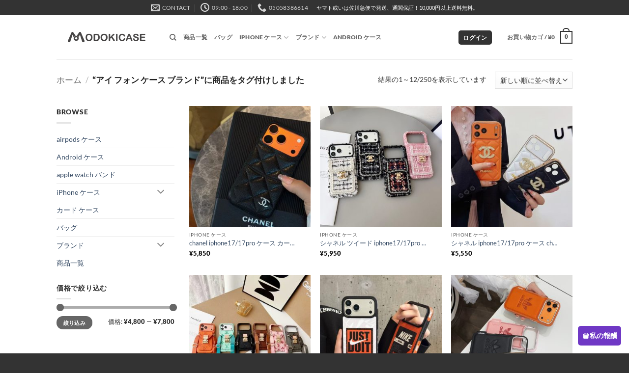

--- FILE ---
content_type: text/html; charset=UTF-8
request_url: https://www.modokishop.com/product-tag/iphone-case-brand/
body_size: 24318
content:
<!DOCTYPE html>
<html lang="ja" prefix="og: https://ogp.me/ns#" class="loading-site no-js">
<head>
	<meta charset="UTF-8" />
	<link rel="profile" href="https://gmpg.org/xfn/11" />
	<link rel="pingback" href="https://www.modokishop.com/xmlrpc.php" />

	<script>(function(html){html.className = html.className.replace(/\bno-js\b/,'js')})(document.documentElement);</script>
<meta name="viewport" content="width=device-width, initial-scale=1" />
<!-- Search Engine Optimization by Rank Math - https://rankmath.com/ -->
<title>アイ フォン ケース ブランド - modoki</title>
<meta name="robots" content="follow, index, max-snippet:-1, max-video-preview:-1, max-image-preview:large"/>
<link rel="canonical" href="https://www.modokishop.com/product-tag/iphone-case-brand/" />
<link rel="next" href="https://www.modokishop.com/product-tag/iphone-case-brand/page/2/" />
<meta property="og:locale" content="ja_JP" />
<meta property="og:type" content="article" />
<meta property="og:title" content="アイ フォン ケース ブランド - modoki" />
<meta property="og:url" content="https://www.modokishop.com/product-tag/iphone-case-brand/" />
<meta property="og:site_name" content="modoki" />
<meta name="twitter:card" content="summary_large_image" />
<meta name="twitter:title" content="アイ フォン ケース ブランド - modoki" />
<meta name="twitter:label1" content="商品" />
<meta name="twitter:data1" content="250" />
<script type="application/ld+json" class="rank-math-schema">{"@context":"https://schema.org","@graph":[{"@type":"Organization","@id":"https://www.modokishop.com/#organization","name":"modoki"},{"@type":"WebSite","@id":"https://www.modokishop.com/#website","url":"https://www.modokishop.com","name":"modoki","publisher":{"@id":"https://www.modokishop.com/#organization"},"inLanguage":"ja"},{"@type":"BreadcrumbList","@id":"https://www.modokishop.com/product-tag/iphone-case-brand/#breadcrumb","itemListElement":[{"@type":"ListItem","position":"1","item":{"@id":"https://www.modokishop.com","name":"Home"}},{"@type":"ListItem","position":"2","item":{"@id":"https://www.modokishop.com/product-tag/iphone-case-brand/","name":"&ldquo;\u30a2\u30a4 \u30d5\u30a9\u30f3 \u30b1\u30fc\u30b9 \u30d6\u30e9\u30f3\u30c9&rdquo;\u306b\u5546\u54c1\u3092\u30bf\u30b0\u4ed8\u3051\u3057\u307e\u3057\u305f"}}]},{"@type":"CollectionPage","@id":"https://www.modokishop.com/product-tag/iphone-case-brand/#webpage","url":"https://www.modokishop.com/product-tag/iphone-case-brand/","name":"\u30a2\u30a4 \u30d5\u30a9\u30f3 \u30b1\u30fc\u30b9 \u30d6\u30e9\u30f3\u30c9 - modoki","isPartOf":{"@id":"https://www.modokishop.com/#website"},"inLanguage":"ja","breadcrumb":{"@id":"https://www.modokishop.com/product-tag/iphone-case-brand/#breadcrumb"}}]}</script>
<!-- /Rank Math WordPress SEO プラグイン -->

<link rel='prefetch' href='https://www.modokishop.com/wp-content/themes/flatsome/assets/js/flatsome.js?ver=e2eddd6c228105dac048' />
<link rel='prefetch' href='https://www.modokishop.com/wp-content/themes/flatsome/assets/js/chunk.slider.js?ver=3.20.4' />
<link rel='prefetch' href='https://www.modokishop.com/wp-content/themes/flatsome/assets/js/chunk.popups.js?ver=3.20.4' />
<link rel='prefetch' href='https://www.modokishop.com/wp-content/themes/flatsome/assets/js/chunk.tooltips.js?ver=3.20.4' />
<link rel='prefetch' href='https://www.modokishop.com/wp-content/themes/flatsome/assets/js/woocommerce.js?ver=1c9be63d628ff7c3ff4c' />
<link rel="alternate" type="application/rss+xml" title="modoki &raquo; フィード" href="https://www.modokishop.com/feed/" />
<link rel="alternate" type="application/rss+xml" title="modoki &raquo; コメントフィード" href="https://www.modokishop.com/comments/feed/" />
<link rel="alternate" type="application/rss+xml" title="modoki &raquo; アイ フォン ケース ブランド タグ のフィード" href="https://www.modokishop.com/product-tag/iphone-case-brand/feed/" />
<style id='wp-img-auto-sizes-contain-inline-css' type='text/css'>
img:is([sizes=auto i],[sizes^="auto," i]){contain-intrinsic-size:3000px 1500px}
/*# sourceURL=wp-img-auto-sizes-contain-inline-css */
</style>
<style id='woocommerce-inline-inline-css' type='text/css'>
.woocommerce form .form-row .required { visibility: visible; }
/*# sourceURL=woocommerce-inline-inline-css */
</style>
<link rel='stylesheet' id='wp-loyalty-rules-lite-alertify-front-css' href='https://www.modokishop.com/wp-content/plugins/wployalty/Assets/Admin/Css/alertify.min.css?ver=1.4.3' type='text/css' media='all' />
<link rel='stylesheet' id='wp-loyalty-rules-lite-main-front-css' href='https://www.modokishop.com/wp-content/plugins/wployalty/Assets/Site/Css/wlr-main.min.css?ver=1.4.3' type='text/css' media='all' />
<link rel='stylesheet' id='wp-loyalty-rules-lite-wlr-font-css' href='https://www.modokishop.com/wp-content/plugins/wployalty/Assets/Site/Css/wlr-fonts.min.css?ver=1.4.3' type='text/css' media='all' />
<link rel='stylesheet' id='wll-loyalty-launcher-wlr-font-css' href='https://www.modokishop.com/wp-content/plugins/wployalty/Assets/Site/Css/wlr-fonts.min.css?ver=1.4.3&#038;t=1768648599' type='text/css' media='all' />
<link rel='stylesheet' id='wll-loyalty-launcher-wlr-launcher-css' href='https://www.modokishop.com/wp-content/plugins/wll-loyalty-launcher/assets/site/css/launcher-ui.css?ver=1.4.3&#038;t=1768648599' type='text/css' media='all' />
<link rel='stylesheet' id='tawcvs-frontend-css' href='https://www.modokishop.com/wp-content/plugins/variation-swatches-for-woocommerce-pro/assets/css/frontend.css?ver=20171128' type='text/css' media='all' />
<style id='tawcvs-frontend-inline-css' type='text/css'>
.tawcvs-swatches .swatch { width: 30px; height: 30px; }
/*# sourceURL=tawcvs-frontend-inline-css */
</style>
<link rel='stylesheet' id='flatsome-main-css' href='https://www.modokishop.com/wp-content/themes/flatsome/assets/css/flatsome.css?ver=3.20.4' type='text/css' media='all' />
<style id='flatsome-main-inline-css' type='text/css'>
@font-face {
				font-family: "fl-icons";
				font-display: block;
				src: url(https://www.modokishop.com/wp-content/themes/flatsome/assets/css/icons/fl-icons.eot?v=3.20.4);
				src:
					url(https://www.modokishop.com/wp-content/themes/flatsome/assets/css/icons/fl-icons.eot#iefix?v=3.20.4) format("embedded-opentype"),
					url(https://www.modokishop.com/wp-content/themes/flatsome/assets/css/icons/fl-icons.woff2?v=3.20.4) format("woff2"),
					url(https://www.modokishop.com/wp-content/themes/flatsome/assets/css/icons/fl-icons.ttf?v=3.20.4) format("truetype"),
					url(https://www.modokishop.com/wp-content/themes/flatsome/assets/css/icons/fl-icons.woff?v=3.20.4) format("woff"),
					url(https://www.modokishop.com/wp-content/themes/flatsome/assets/css/icons/fl-icons.svg?v=3.20.4#fl-icons) format("svg");
			}
/*# sourceURL=flatsome-main-inline-css */
</style>
<link rel='stylesheet' id='flatsome-shop-css' href='https://www.modokishop.com/wp-content/themes/flatsome/assets/css/flatsome-shop.css?ver=3.20.4' type='text/css' media='all' />
<script type="text/javascript" src="https://www.modokishop.com/wp-includes/js/jquery/jquery.min.js?ver=3.7.1" id="jquery-core-js"></script>
<script type="text/javascript" src="https://www.modokishop.com/wp-content/plugins/woocommerce/assets/js/jquery-blockui/jquery.blockUI.min.js?ver=2.7.0-wc.10.4.3" id="wc-jquery-blockui-js" data-wp-strategy="defer"></script>
<script type="text/javascript" id="wc-add-to-cart-js-extra">
/* <![CDATA[ */
var wc_add_to_cart_params = {"ajax_url":"/wp-admin/admin-ajax.php","wc_ajax_url":"/?wc-ajax=%%endpoint%%","i18n_view_cart":"\u304a\u8cb7\u3044\u7269\u30ab\u30b4\u3092\u8868\u793a","cart_url":"https://www.modokishop.com/cart/","is_cart":"","cart_redirect_after_add":"no"};
//# sourceURL=wc-add-to-cart-js-extra
/* ]]> */
</script>
<script type="text/javascript" src="https://www.modokishop.com/wp-content/plugins/woocommerce/assets/js/frontend/add-to-cart.min.js?ver=10.4.3" id="wc-add-to-cart-js" defer="defer" data-wp-strategy="defer"></script>
<script type="text/javascript" src="https://www.modokishop.com/wp-content/plugins/woocommerce/assets/js/js-cookie/js.cookie.min.js?ver=2.1.4-wc.10.4.3" id="wc-js-cookie-js" data-wp-strategy="defer"></script>
<script type="text/javascript" id="wc-cart-fragments-js-extra">
/* <![CDATA[ */
var wc_cart_fragments_params = {"ajax_url":"/wp-admin/admin-ajax.php","wc_ajax_url":"/?wc-ajax=%%endpoint%%","cart_hash_key":"wc_cart_hash_8401b5324c04233669743d6c1745a269","fragment_name":"wc_fragments_8401b5324c04233669743d6c1745a269","request_timeout":"5000"};
//# sourceURL=wc-cart-fragments-js-extra
/* ]]> */
</script>
<script type="text/javascript" src="https://www.modokishop.com/wp-content/plugins/woocommerce/assets/js/frontend/cart-fragments.min.js?ver=10.4.3" id="wc-cart-fragments-js" defer="defer" data-wp-strategy="defer"></script>
<script type="text/javascript" id="wp-loyalty-rules-lite-main-js-extra">
/* <![CDATA[ */
var wlr_localize_data = {"point_popup_message":"\u4f7f\u7528\u3059\u308b\u30dd\u30a4\u30f3\u30c8\u306e\u91cf","popup_ok":"OK","popup_cancel":"\u30ad\u30e3\u30f3\u30bb\u30eb","revoke_coupon_message":"\u30ea\u30ef\u30fc\u30c9\u3092\u8fd4\u54c1\u3057\u3066\u3082\u3088\u308d\u3057\u3044\u3067\u3059\u304b?","wlr_redeem_nonce":"2329efb3e0","wlr_reward_nonce":"49301e85f9","apply_share_nonce":"9ec8180bb8","revoke_coupon_nonce":"a9e34f934b","pagination_nonce":"f1dda19f41","enable_sent_email_nonce":"9d77cc6104","home_url":"https://www.modokishop.com","ajax_url":"https://www.modokishop.com/wp-admin/admin-ajax.php","admin_url":"https://www.modokishop.com/wp-admin/","is_cart":"","is_checkout":"","plugin_url":"https://www.modokishop.com/wp-content/plugins/wployalty/","is_pro":"","is_allow_update_referral":"1","theme_color":"#6f38c5","followup_share_window_open":"1","social_share_window_open":"1","is_checkout_block":""};
//# sourceURL=wp-loyalty-rules-lite-main-js-extra
/* ]]> */
</script>
<script type="text/javascript" src="https://www.modokishop.com/wp-content/plugins/wployalty/Assets/Site/Js/wlr-main.min.js?ver=1.4.3&amp;t=1768648599" id="wp-loyalty-rules-lite-main-js"></script>
<script type="text/javascript" id="wll-loyalty-launcher-react-ui-bundle-js-extra">
/* <![CDATA[ */
var wll_localize_data = {"ajax_url":"https://www.modokishop.com/wp-admin/admin-ajax.php"};
//# sourceURL=wll-loyalty-launcher-react-ui-bundle-js-extra
/* ]]> */
</script>
<script type="text/javascript" src="https://www.modokishop.com/wp-content/plugins/wll-loyalty-launcher/assets/site/js/dist/bundle.js?ver=1.4.3&amp;t=1768648599" id="wll-loyalty-launcher-react-ui-bundle-js"></script>
<link rel="https://api.w.org/" href="https://www.modokishop.com/wp-json/" /><link rel="alternate" title="JSON" type="application/json" href="https://www.modokishop.com/wp-json/wp/v2/product_tag/301" /><link rel="EditURI" type="application/rsd+xml" title="RSD" href="https://www.modokishop.com/xmlrpc.php?rsd" />
<meta name="generator" content="WordPress 6.9" />
    <script type="text/javascript">
    if (navigator.language)
    var language = navigator.language;
    else
    var language = navigator.browserLanguage;
    if(language.indexOf('zh') > -1)
    document.location.href = 'https://www.modokishops.com';
    </script>	<noscript><style>.woocommerce-product-gallery{ opacity: 1 !important; }</style></noscript>
	<link rel="icon" href="https://www.modokishop.com/wp-content/uploads/2021/02/ico1.png" sizes="32x32" />
<link rel="icon" href="https://www.modokishop.com/wp-content/uploads/2021/02/ico1.png" sizes="192x192" />
<link rel="apple-touch-icon" href="https://www.modokishop.com/wp-content/uploads/2021/02/ico1.png" />
<meta name="msapplication-TileImage" content="https://www.modokishop.com/wp-content/uploads/2021/02/ico1.png" />
<style id="custom-css" type="text/css">:root {--primary-color: #333333;--fs-color-primary: #333333;--fs-color-secondary: #333333;--fs-color-success: #627D47;--fs-color-alert: #b20000;--fs-color-base: #333333;--fs-experimental-link-color: #334862;--fs-experimental-link-color-hover: #111;}.tooltipster-base {--tooltip-color: #fff;--tooltip-bg-color: #000;}.off-canvas-right .mfp-content, .off-canvas-left .mfp-content {--drawer-width: 300px;}.off-canvas .mfp-content.off-canvas-cart {--drawer-width: 360px;}.header-main{height: 90px}#logo img{max-height: 90px}#logo{width:200px;}.header-top{min-height: 30px}.transparent .header-main{height: 90px}.transparent #logo img{max-height: 90px}.has-transparent + .page-title:first-of-type,.has-transparent + #main > .page-title,.has-transparent + #main > div > .page-title,.has-transparent + #main .page-header-wrapper:first-of-type .page-title{padding-top: 120px;}.header.show-on-scroll,.stuck .header-main{height:70px!important}.stuck #logo img{max-height: 70px!important}.header-bottom {background-color: #f1f1f1}@media (max-width: 549px) {.header-main{height: 70px}#logo img{max-height: 70px}}.header-top{background-color:#333333!important;}h1,h2,h3,h4,h5,h6,.heading-font{color: #333333;}body{font-size: 90%;}@media screen and (max-width: 549px){body{font-size: 100%;}}body{font-family: Lato, sans-serif;}body {font-weight: 400;font-style: normal;}.nav > li > a {font-family: Lato, sans-serif;}.mobile-sidebar-levels-2 .nav > li > ul > li > a {font-family: Lato, sans-serif;}.nav > li > a,.mobile-sidebar-levels-2 .nav > li > ul > li > a {font-weight: 900;font-style: normal;}h1,h2,h3,h4,h5,h6,.heading-font, .off-canvas-center .nav-sidebar.nav-vertical > li > a{font-family: Lato, sans-serif;}h1,h2,h3,h4,h5,h6,.heading-font,.banner h1,.banner h2 {font-weight: 400;font-style: normal;}.alt-font{font-family: "Dancing Script", sans-serif;}.alt-font {font-weight: 400!important;font-style: normal!important;}@media screen and (min-width: 550px){.products .box-vertical .box-image{min-width: 300px!important;width: 300px!important;}}.footer-2{background-color: #333333}.absolute-footer, html{background-color: #333333}.nav-vertical-fly-out > li + li {border-top-width: 1px; border-top-style: solid;}.label-new.menu-item > a:after{content:"New";}.label-hot.menu-item > a:after{content:"Hot";}.label-sale.menu-item > a:after{content:"Sale";}.label-popular.menu-item > a:after{content:"人気";}</style>		<style type="text/css" id="wp-custom-css">
			a.woocommerce-LoopProduct-link.woocommerce-loop-product__link {
    width: 90%;
    overflow: hidden;
    white-space: nowrap;
    text-overflow: ellipsis;
}		</style>
		<style id="kirki-inline-styles">/* latin-ext */
@font-face {
  font-family: 'Lato';
  font-style: normal;
  font-weight: 400;
  font-display: swap;
  src: url(https://www.modokishop.com/wp-content/fonts/lato/S6uyw4BMUTPHjxAwXjeu.woff2) format('woff2');
  unicode-range: U+0100-02BA, U+02BD-02C5, U+02C7-02CC, U+02CE-02D7, U+02DD-02FF, U+0304, U+0308, U+0329, U+1D00-1DBF, U+1E00-1E9F, U+1EF2-1EFF, U+2020, U+20A0-20AB, U+20AD-20C0, U+2113, U+2C60-2C7F, U+A720-A7FF;
}
/* latin */
@font-face {
  font-family: 'Lato';
  font-style: normal;
  font-weight: 400;
  font-display: swap;
  src: url(https://www.modokishop.com/wp-content/fonts/lato/S6uyw4BMUTPHjx4wXg.woff2) format('woff2');
  unicode-range: U+0000-00FF, U+0131, U+0152-0153, U+02BB-02BC, U+02C6, U+02DA, U+02DC, U+0304, U+0308, U+0329, U+2000-206F, U+20AC, U+2122, U+2191, U+2193, U+2212, U+2215, U+FEFF, U+FFFD;
}
/* latin-ext */
@font-face {
  font-family: 'Lato';
  font-style: normal;
  font-weight: 900;
  font-display: swap;
  src: url(https://www.modokishop.com/wp-content/fonts/lato/S6u9w4BMUTPHh50XSwaPGR_p.woff2) format('woff2');
  unicode-range: U+0100-02BA, U+02BD-02C5, U+02C7-02CC, U+02CE-02D7, U+02DD-02FF, U+0304, U+0308, U+0329, U+1D00-1DBF, U+1E00-1E9F, U+1EF2-1EFF, U+2020, U+20A0-20AB, U+20AD-20C0, U+2113, U+2C60-2C7F, U+A720-A7FF;
}
/* latin */
@font-face {
  font-family: 'Lato';
  font-style: normal;
  font-weight: 900;
  font-display: swap;
  src: url(https://www.modokishop.com/wp-content/fonts/lato/S6u9w4BMUTPHh50XSwiPGQ.woff2) format('woff2');
  unicode-range: U+0000-00FF, U+0131, U+0152-0153, U+02BB-02BC, U+02C6, U+02DA, U+02DC, U+0304, U+0308, U+0329, U+2000-206F, U+20AC, U+2122, U+2191, U+2193, U+2212, U+2215, U+FEFF, U+FFFD;
}/* vietnamese */
@font-face {
  font-family: 'Dancing Script';
  font-style: normal;
  font-weight: 400;
  font-display: swap;
  src: url(https://www.modokishop.com/wp-content/fonts/dancing-script/If2cXTr6YS-zF4S-kcSWSVi_sxjsohD9F50Ruu7BMSo3Rep8ltA.woff2) format('woff2');
  unicode-range: U+0102-0103, U+0110-0111, U+0128-0129, U+0168-0169, U+01A0-01A1, U+01AF-01B0, U+0300-0301, U+0303-0304, U+0308-0309, U+0323, U+0329, U+1EA0-1EF9, U+20AB;
}
/* latin-ext */
@font-face {
  font-family: 'Dancing Script';
  font-style: normal;
  font-weight: 400;
  font-display: swap;
  src: url(https://www.modokishop.com/wp-content/fonts/dancing-script/If2cXTr6YS-zF4S-kcSWSVi_sxjsohD9F50Ruu7BMSo3ROp8ltA.woff2) format('woff2');
  unicode-range: U+0100-02BA, U+02BD-02C5, U+02C7-02CC, U+02CE-02D7, U+02DD-02FF, U+0304, U+0308, U+0329, U+1D00-1DBF, U+1E00-1E9F, U+1EF2-1EFF, U+2020, U+20A0-20AB, U+20AD-20C0, U+2113, U+2C60-2C7F, U+A720-A7FF;
}
/* latin */
@font-face {
  font-family: 'Dancing Script';
  font-style: normal;
  font-weight: 400;
  font-display: swap;
  src: url(https://www.modokishop.com/wp-content/fonts/dancing-script/If2cXTr6YS-zF4S-kcSWSVi_sxjsohD9F50Ruu7BMSo3Sup8.woff2) format('woff2');
  unicode-range: U+0000-00FF, U+0131, U+0152-0153, U+02BB-02BC, U+02C6, U+02DA, U+02DC, U+0304, U+0308, U+0329, U+2000-206F, U+20AC, U+2122, U+2191, U+2193, U+2212, U+2215, U+FEFF, U+FFFD;
}</style><link rel='stylesheet' id='wc-blocks-style-css' href='https://www.modokishop.com/wp-content/plugins/woocommerce/assets/client/blocks/wc-blocks.css?ver=wc-10.4.3' type='text/css' media='all' />
<style id='global-styles-inline-css' type='text/css'>
:root{--wp--preset--aspect-ratio--square: 1;--wp--preset--aspect-ratio--4-3: 4/3;--wp--preset--aspect-ratio--3-4: 3/4;--wp--preset--aspect-ratio--3-2: 3/2;--wp--preset--aspect-ratio--2-3: 2/3;--wp--preset--aspect-ratio--16-9: 16/9;--wp--preset--aspect-ratio--9-16: 9/16;--wp--preset--color--black: #000000;--wp--preset--color--cyan-bluish-gray: #abb8c3;--wp--preset--color--white: #ffffff;--wp--preset--color--pale-pink: #f78da7;--wp--preset--color--vivid-red: #cf2e2e;--wp--preset--color--luminous-vivid-orange: #ff6900;--wp--preset--color--luminous-vivid-amber: #fcb900;--wp--preset--color--light-green-cyan: #7bdcb5;--wp--preset--color--vivid-green-cyan: #00d084;--wp--preset--color--pale-cyan-blue: #8ed1fc;--wp--preset--color--vivid-cyan-blue: #0693e3;--wp--preset--color--vivid-purple: #9b51e0;--wp--preset--color--primary: #333333;--wp--preset--color--secondary: #333333;--wp--preset--color--success: #627D47;--wp--preset--color--alert: #b20000;--wp--preset--gradient--vivid-cyan-blue-to-vivid-purple: linear-gradient(135deg,rgb(6,147,227) 0%,rgb(155,81,224) 100%);--wp--preset--gradient--light-green-cyan-to-vivid-green-cyan: linear-gradient(135deg,rgb(122,220,180) 0%,rgb(0,208,130) 100%);--wp--preset--gradient--luminous-vivid-amber-to-luminous-vivid-orange: linear-gradient(135deg,rgb(252,185,0) 0%,rgb(255,105,0) 100%);--wp--preset--gradient--luminous-vivid-orange-to-vivid-red: linear-gradient(135deg,rgb(255,105,0) 0%,rgb(207,46,46) 100%);--wp--preset--gradient--very-light-gray-to-cyan-bluish-gray: linear-gradient(135deg,rgb(238,238,238) 0%,rgb(169,184,195) 100%);--wp--preset--gradient--cool-to-warm-spectrum: linear-gradient(135deg,rgb(74,234,220) 0%,rgb(151,120,209) 20%,rgb(207,42,186) 40%,rgb(238,44,130) 60%,rgb(251,105,98) 80%,rgb(254,248,76) 100%);--wp--preset--gradient--blush-light-purple: linear-gradient(135deg,rgb(255,206,236) 0%,rgb(152,150,240) 100%);--wp--preset--gradient--blush-bordeaux: linear-gradient(135deg,rgb(254,205,165) 0%,rgb(254,45,45) 50%,rgb(107,0,62) 100%);--wp--preset--gradient--luminous-dusk: linear-gradient(135deg,rgb(255,203,112) 0%,rgb(199,81,192) 50%,rgb(65,88,208) 100%);--wp--preset--gradient--pale-ocean: linear-gradient(135deg,rgb(255,245,203) 0%,rgb(182,227,212) 50%,rgb(51,167,181) 100%);--wp--preset--gradient--electric-grass: linear-gradient(135deg,rgb(202,248,128) 0%,rgb(113,206,126) 100%);--wp--preset--gradient--midnight: linear-gradient(135deg,rgb(2,3,129) 0%,rgb(40,116,252) 100%);--wp--preset--font-size--small: 13px;--wp--preset--font-size--medium: 20px;--wp--preset--font-size--large: 36px;--wp--preset--font-size--x-large: 42px;--wp--preset--spacing--20: 0.44rem;--wp--preset--spacing--30: 0.67rem;--wp--preset--spacing--40: 1rem;--wp--preset--spacing--50: 1.5rem;--wp--preset--spacing--60: 2.25rem;--wp--preset--spacing--70: 3.38rem;--wp--preset--spacing--80: 5.06rem;--wp--preset--shadow--natural: 6px 6px 9px rgba(0, 0, 0, 0.2);--wp--preset--shadow--deep: 12px 12px 50px rgba(0, 0, 0, 0.4);--wp--preset--shadow--sharp: 6px 6px 0px rgba(0, 0, 0, 0.2);--wp--preset--shadow--outlined: 6px 6px 0px -3px rgb(255, 255, 255), 6px 6px rgb(0, 0, 0);--wp--preset--shadow--crisp: 6px 6px 0px rgb(0, 0, 0);}:where(body) { margin: 0; }.wp-site-blocks > .alignleft { float: left; margin-right: 2em; }.wp-site-blocks > .alignright { float: right; margin-left: 2em; }.wp-site-blocks > .aligncenter { justify-content: center; margin-left: auto; margin-right: auto; }:where(.is-layout-flex){gap: 0.5em;}:where(.is-layout-grid){gap: 0.5em;}.is-layout-flow > .alignleft{float: left;margin-inline-start: 0;margin-inline-end: 2em;}.is-layout-flow > .alignright{float: right;margin-inline-start: 2em;margin-inline-end: 0;}.is-layout-flow > .aligncenter{margin-left: auto !important;margin-right: auto !important;}.is-layout-constrained > .alignleft{float: left;margin-inline-start: 0;margin-inline-end: 2em;}.is-layout-constrained > .alignright{float: right;margin-inline-start: 2em;margin-inline-end: 0;}.is-layout-constrained > .aligncenter{margin-left: auto !important;margin-right: auto !important;}.is-layout-constrained > :where(:not(.alignleft):not(.alignright):not(.alignfull)){margin-left: auto !important;margin-right: auto !important;}body .is-layout-flex{display: flex;}.is-layout-flex{flex-wrap: wrap;align-items: center;}.is-layout-flex > :is(*, div){margin: 0;}body .is-layout-grid{display: grid;}.is-layout-grid > :is(*, div){margin: 0;}body{padding-top: 0px;padding-right: 0px;padding-bottom: 0px;padding-left: 0px;}a:where(:not(.wp-element-button)){text-decoration: none;}:root :where(.wp-element-button, .wp-block-button__link){background-color: #32373c;border-width: 0;color: #fff;font-family: inherit;font-size: inherit;font-style: inherit;font-weight: inherit;letter-spacing: inherit;line-height: inherit;padding-top: calc(0.667em + 2px);padding-right: calc(1.333em + 2px);padding-bottom: calc(0.667em + 2px);padding-left: calc(1.333em + 2px);text-decoration: none;text-transform: inherit;}.has-black-color{color: var(--wp--preset--color--black) !important;}.has-cyan-bluish-gray-color{color: var(--wp--preset--color--cyan-bluish-gray) !important;}.has-white-color{color: var(--wp--preset--color--white) !important;}.has-pale-pink-color{color: var(--wp--preset--color--pale-pink) !important;}.has-vivid-red-color{color: var(--wp--preset--color--vivid-red) !important;}.has-luminous-vivid-orange-color{color: var(--wp--preset--color--luminous-vivid-orange) !important;}.has-luminous-vivid-amber-color{color: var(--wp--preset--color--luminous-vivid-amber) !important;}.has-light-green-cyan-color{color: var(--wp--preset--color--light-green-cyan) !important;}.has-vivid-green-cyan-color{color: var(--wp--preset--color--vivid-green-cyan) !important;}.has-pale-cyan-blue-color{color: var(--wp--preset--color--pale-cyan-blue) !important;}.has-vivid-cyan-blue-color{color: var(--wp--preset--color--vivid-cyan-blue) !important;}.has-vivid-purple-color{color: var(--wp--preset--color--vivid-purple) !important;}.has-primary-color{color: var(--wp--preset--color--primary) !important;}.has-secondary-color{color: var(--wp--preset--color--secondary) !important;}.has-success-color{color: var(--wp--preset--color--success) !important;}.has-alert-color{color: var(--wp--preset--color--alert) !important;}.has-black-background-color{background-color: var(--wp--preset--color--black) !important;}.has-cyan-bluish-gray-background-color{background-color: var(--wp--preset--color--cyan-bluish-gray) !important;}.has-white-background-color{background-color: var(--wp--preset--color--white) !important;}.has-pale-pink-background-color{background-color: var(--wp--preset--color--pale-pink) !important;}.has-vivid-red-background-color{background-color: var(--wp--preset--color--vivid-red) !important;}.has-luminous-vivid-orange-background-color{background-color: var(--wp--preset--color--luminous-vivid-orange) !important;}.has-luminous-vivid-amber-background-color{background-color: var(--wp--preset--color--luminous-vivid-amber) !important;}.has-light-green-cyan-background-color{background-color: var(--wp--preset--color--light-green-cyan) !important;}.has-vivid-green-cyan-background-color{background-color: var(--wp--preset--color--vivid-green-cyan) !important;}.has-pale-cyan-blue-background-color{background-color: var(--wp--preset--color--pale-cyan-blue) !important;}.has-vivid-cyan-blue-background-color{background-color: var(--wp--preset--color--vivid-cyan-blue) !important;}.has-vivid-purple-background-color{background-color: var(--wp--preset--color--vivid-purple) !important;}.has-primary-background-color{background-color: var(--wp--preset--color--primary) !important;}.has-secondary-background-color{background-color: var(--wp--preset--color--secondary) !important;}.has-success-background-color{background-color: var(--wp--preset--color--success) !important;}.has-alert-background-color{background-color: var(--wp--preset--color--alert) !important;}.has-black-border-color{border-color: var(--wp--preset--color--black) !important;}.has-cyan-bluish-gray-border-color{border-color: var(--wp--preset--color--cyan-bluish-gray) !important;}.has-white-border-color{border-color: var(--wp--preset--color--white) !important;}.has-pale-pink-border-color{border-color: var(--wp--preset--color--pale-pink) !important;}.has-vivid-red-border-color{border-color: var(--wp--preset--color--vivid-red) !important;}.has-luminous-vivid-orange-border-color{border-color: var(--wp--preset--color--luminous-vivid-orange) !important;}.has-luminous-vivid-amber-border-color{border-color: var(--wp--preset--color--luminous-vivid-amber) !important;}.has-light-green-cyan-border-color{border-color: var(--wp--preset--color--light-green-cyan) !important;}.has-vivid-green-cyan-border-color{border-color: var(--wp--preset--color--vivid-green-cyan) !important;}.has-pale-cyan-blue-border-color{border-color: var(--wp--preset--color--pale-cyan-blue) !important;}.has-vivid-cyan-blue-border-color{border-color: var(--wp--preset--color--vivid-cyan-blue) !important;}.has-vivid-purple-border-color{border-color: var(--wp--preset--color--vivid-purple) !important;}.has-primary-border-color{border-color: var(--wp--preset--color--primary) !important;}.has-secondary-border-color{border-color: var(--wp--preset--color--secondary) !important;}.has-success-border-color{border-color: var(--wp--preset--color--success) !important;}.has-alert-border-color{border-color: var(--wp--preset--color--alert) !important;}.has-vivid-cyan-blue-to-vivid-purple-gradient-background{background: var(--wp--preset--gradient--vivid-cyan-blue-to-vivid-purple) !important;}.has-light-green-cyan-to-vivid-green-cyan-gradient-background{background: var(--wp--preset--gradient--light-green-cyan-to-vivid-green-cyan) !important;}.has-luminous-vivid-amber-to-luminous-vivid-orange-gradient-background{background: var(--wp--preset--gradient--luminous-vivid-amber-to-luminous-vivid-orange) !important;}.has-luminous-vivid-orange-to-vivid-red-gradient-background{background: var(--wp--preset--gradient--luminous-vivid-orange-to-vivid-red) !important;}.has-very-light-gray-to-cyan-bluish-gray-gradient-background{background: var(--wp--preset--gradient--very-light-gray-to-cyan-bluish-gray) !important;}.has-cool-to-warm-spectrum-gradient-background{background: var(--wp--preset--gradient--cool-to-warm-spectrum) !important;}.has-blush-light-purple-gradient-background{background: var(--wp--preset--gradient--blush-light-purple) !important;}.has-blush-bordeaux-gradient-background{background: var(--wp--preset--gradient--blush-bordeaux) !important;}.has-luminous-dusk-gradient-background{background: var(--wp--preset--gradient--luminous-dusk) !important;}.has-pale-ocean-gradient-background{background: var(--wp--preset--gradient--pale-ocean) !important;}.has-electric-grass-gradient-background{background: var(--wp--preset--gradient--electric-grass) !important;}.has-midnight-gradient-background{background: var(--wp--preset--gradient--midnight) !important;}.has-small-font-size{font-size: var(--wp--preset--font-size--small) !important;}.has-medium-font-size{font-size: var(--wp--preset--font-size--medium) !important;}.has-large-font-size{font-size: var(--wp--preset--font-size--large) !important;}.has-x-large-font-size{font-size: var(--wp--preset--font-size--x-large) !important;}
/*# sourceURL=global-styles-inline-css */
</style>
</head>

<body class="archive tax-product_tag term-iphone-case-brand term-301 wp-theme-flatsome wp-child-theme-flatsome-child theme-flatsome woocommerce woocommerce-page woocommerce-no-js lightbox nav-dropdown-has-arrow nav-dropdown-has-shadow nav-dropdown-has-border">


<a class="skip-link screen-reader-text" href="#main">Skip to content</a>

<div id="wrapper">

	
	<header id="header" class="header has-sticky sticky-jump">
		<div class="header-wrapper">
			<div id="top-bar" class="header-top hide-for-sticky nav-dark flex-has-center">
    <div class="flex-row container">
      <div class="flex-col hide-for-medium flex-left">
          <ul class="nav nav-left medium-nav-center nav-small  nav-divided">
                        </ul>
      </div>

      <div class="flex-col hide-for-medium flex-center">
          <ul class="nav nav-center nav-small  nav-divided">
              <li class="header-contact-wrapper">
		<ul id="header-contact" class="nav medium-nav-center nav-divided nav-uppercase header-contact">
		
						<li>
			  <a href="/cdn-cgi/l/email-protection#d1bcbeb5bebab8a2b9bea191b6bcb0b8bdffb2bebc" class="tooltip" title="modokishop@gmail.com">
				  <i class="icon-envelop" aria-hidden="true" style="font-size:18px;"></i>			       <span>
			       	Contact			       </span>
			  </a>
			</li>
			
						<li>
			  <a href="#" onclick="event.preventDefault()" class="tooltip" title="09:00 - 18:00 ">
			  	   <i class="icon-clock" aria-hidden="true" style="font-size:18px;"></i>			        <span>09:00 - 18:00</span>
			  </a>
			 </li>
			
						<li>
			  <a href="tel:05058386614" class="tooltip" title="05058386614">
			     <i class="icon-phone" aria-hidden="true" style="font-size:18px;"></i>			      <span>05058386614</span>
			  </a>
			</li>
			
				</ul>
</li>
<li class="html custom html_topbar_left"><p>ヤマト或いは佐川急便で発送、通関保証！10,000円以上送料無料。</p></li>          </ul>
      </div>

      <div class="flex-col hide-for-medium flex-right">
         <ul class="nav top-bar-nav nav-right nav-small  nav-divided">
                        </ul>
      </div>

            <div class="flex-col show-for-medium flex-grow">
          <ul class="nav nav-center nav-small mobile-nav  nav-divided">
              <li class="header-contact-wrapper">
		<ul id="header-contact" class="nav medium-nav-center nav-divided nav-uppercase header-contact">
		
						<li>
			  <a href="/cdn-cgi/l/email-protection#7b16141f1410120813140b3b1c161a121755181416" class="tooltip" title="modokishop@gmail.com">
				  <i class="icon-envelop" aria-hidden="true" style="font-size:18px;"></i>			       <span>
			       	Contact			       </span>
			  </a>
			</li>
			
						<li>
			  <a href="#" onclick="event.preventDefault()" class="tooltip" title="09:00 - 18:00 ">
			  	   <i class="icon-clock" aria-hidden="true" style="font-size:18px;"></i>			        <span>09:00 - 18:00</span>
			  </a>
			 </li>
			
						<li>
			  <a href="tel:05058386614" class="tooltip" title="05058386614">
			     <i class="icon-phone" aria-hidden="true" style="font-size:18px;"></i>			      <span>05058386614</span>
			  </a>
			</li>
			
				</ul>
</li>
<li class="html custom html_topbar_left"><p>ヤマト或いは佐川急便で発送、通関保証！10,000円以上送料無料。</p></li>          </ul>
      </div>
      
    </div>
</div>
<div id="masthead" class="header-main ">
      <div class="header-inner flex-row container logo-left medium-logo-center" role="navigation">

          <!-- Logo -->
          <div id="logo" class="flex-col logo">
            
<!-- Header logo -->
<a href="https://www.modokishop.com/" title="modoki - 又一个WordPress站点" rel="home">
		<img width="200" height="42" src="https://www.modokishop.com/wp-content/uploads/2020/11/logoss.png" class="header_logo header-logo" alt="modoki"/><img  width="200" height="42" src="https://www.modokishop.com/wp-content/uploads/2020/11/logoss.png" class="header-logo-dark" alt="modoki"/></a>
          </div>

          <!-- Mobile Left Elements -->
          <div class="flex-col show-for-medium flex-left">
            <ul class="mobile-nav nav nav-left ">
              <li class="nav-icon has-icon">
			<a href="#" class="is-small" data-open="#main-menu" data-pos="left" data-bg="main-menu-overlay" role="button" aria-label="Menu" aria-controls="main-menu" aria-expanded="false" aria-haspopup="dialog" data-flatsome-role-button>
			<i class="icon-menu" aria-hidden="true"></i>					</a>
	</li>
            </ul>
          </div>

          <!-- Left Elements -->
          <div class="flex-col hide-for-medium flex-left
            flex-grow">
            <ul class="header-nav header-nav-main nav nav-left  nav-uppercase" >
              <li class="header-search header-search-dropdown has-icon has-dropdown menu-item-has-children">
		<a href="#" aria-label="検索" aria-haspopup="true" aria-expanded="false" aria-controls="ux-search-dropdown" class="nav-top-link is-small"><i class="icon-search" aria-hidden="true"></i></a>
		<ul id="ux-search-dropdown" class="nav-dropdown nav-dropdown-default">
	 	<li class="header-search-form search-form html relative has-icon">
	<div class="header-search-form-wrapper">
		<div class="searchform-wrapper ux-search-box relative is-normal"><form role="search" method="get" class="searchform" action="https://www.modokishop.com/">
	<div class="flex-row relative">
						<div class="flex-col flex-grow">
			<label class="screen-reader-text" for="woocommerce-product-search-field-0">検索対象:</label>
			<input type="search" id="woocommerce-product-search-field-0" class="search-field mb-0" placeholder="検索&hellip;" value="" name="s" />
			<input type="hidden" name="post_type" value="product" />
					</div>
		<div class="flex-col">
			<button type="submit" value="検索" class="ux-search-submit submit-button secondary button  icon mb-0" aria-label="Submit">
				<i class="icon-search" aria-hidden="true"></i>			</button>
		</div>
	</div>
	<div class="live-search-results text-left z-top"></div>
</form>
</div>	</div>
</li>
	</ul>
</li>
<li id="menu-item-1061" class="menu-item menu-item-type-taxonomy menu-item-object-product_cat menu-item-1061 menu-item-design-default"><a href="https://www.modokishop.com/product-category/products/" class="nav-top-link">商品一覧</a></li>
<li id="menu-item-11649" class="menu-item menu-item-type-taxonomy menu-item-object-product_cat menu-item-11649 menu-item-design-default"><a href="https://www.modokishop.com/product-category/bag/" class="nav-top-link">バッグ</a></li>
<li id="menu-item-1046" class="menu-item menu-item-type-taxonomy menu-item-object-product_cat menu-item-has-children menu-item-1046 menu-item-design-default has-dropdown"><a href="https://www.modokishop.com/product-category/iphone-cases/" class="nav-top-link" aria-expanded="false" aria-haspopup="menu">iPhone ケース<i class="icon-angle-down" aria-hidden="true"></i></a>
<ul class="sub-menu nav-dropdown nav-dropdown-default">
	<li id="menu-item-25448" class="menu-item menu-item-type-taxonomy menu-item-object-product_cat menu-item-25448"><a href="https://www.modokishop.com/product-category/iphone-cases/iphone17-17air-17pro-17promax/">iPhone17/17air/17pro/17promax</a></li>
	<li id="menu-item-24587" class="menu-item menu-item-type-taxonomy menu-item-object-product_cat menu-item-24587"><a href="https://www.modokishop.com/product-category/iphone-cases/iphone16-16pro-16plus-16pro-max/">iPhone16/16pro/16plus/16pro max</a></li>
	<li id="menu-item-24586" class="menu-item menu-item-type-taxonomy menu-item-object-product_cat menu-item-24586"><a href="https://www.modokishop.com/product-category/iphone-cases/iphone-16e/">iPhone16e</a></li>
	<li id="menu-item-13778" class="menu-item menu-item-type-taxonomy menu-item-object-product_cat menu-item-13778"><a href="https://www.modokishop.com/product-category/iphone-cases/iphone15-15pro-15plus-15promax/">iPhone15/15pro/15plus/15pro max</a></li>
	<li id="menu-item-10836" class="menu-item menu-item-type-taxonomy menu-item-object-product_cat menu-item-10836"><a href="https://www.modokishop.com/product-category/iphone-cases/iphone-14-14pro-14plus-14promax/">iPhone14/14pro/14plus/14pro max</a></li>
	<li id="menu-item-5776" class="menu-item menu-item-type-taxonomy menu-item-object-product_cat menu-item-5776"><a href="https://www.modokishop.com/product-category/iphone-cases/iphone-13-13pro-13mini/">iPhone13/13mini/13pro/13pro max</a></li>
	<li id="menu-item-1048" class="menu-item menu-item-type-taxonomy menu-item-object-product_cat menu-item-1048"><a href="https://www.modokishop.com/product-category/iphone-cases/iphone12-12mini-12pro-max/">iPhone12/12mini/12pro/12pro max</a></li>
	<li id="menu-item-1047" class="menu-item menu-item-type-taxonomy menu-item-object-product_cat menu-item-1047"><a href="https://www.modokishop.com/product-category/iphone-cases/iphone11-11pro-max/">iPhone11/11pro/11pro max</a></li>
	<li id="menu-item-1052" class="menu-item menu-item-type-taxonomy menu-item-object-product_cat menu-item-1052"><a href="https://www.modokishop.com/product-category/iphone-cases/iphonexr-xs-max/">iPhonexr/xs max</a></li>
	<li id="menu-item-1051" class="menu-item menu-item-type-taxonomy menu-item-object-product_cat menu-item-1051"><a href="https://www.modokishop.com/product-category/iphone-cases/iphonex-xs/">iPhonex/xs</a></li>
	<li id="menu-item-1049" class="menu-item menu-item-type-taxonomy menu-item-object-product_cat menu-item-1049"><a href="https://www.modokishop.com/product-category/iphone-cases/iphone8plus-7plus/">iPhone8plus/7plus</a></li>
	<li id="menu-item-1050" class="menu-item menu-item-type-taxonomy menu-item-object-product_cat menu-item-1050"><a href="https://www.modokishop.com/product-category/iphone-cases/iphonese2-se3-8-7/">iPhonese2/se3/8/7</a></li>
</ul>
</li>
<li id="menu-item-1053" class="menu-item menu-item-type-taxonomy menu-item-object-product_cat menu-item-has-children menu-item-1053 menu-item-design-default has-dropdown"><a href="https://www.modokishop.com/product-category/brand/" class="nav-top-link" aria-expanded="false" aria-haspopup="menu">ブランド<i class="icon-angle-down" aria-hidden="true"></i></a>
<ul class="sub-menu nav-dropdown nav-dropdown-default">
	<li id="menu-item-1054" class="menu-item menu-item-type-taxonomy menu-item-object-product_cat menu-item-1054"><a href="https://www.modokishop.com/product-category/brand/adidas-iphone-cases/">アディダス スマホケース</a></li>
	<li id="menu-item-1055" class="menu-item menu-item-type-taxonomy menu-item-object-product_cat menu-item-1055"><a href="https://www.modokishop.com/product-category/brand/vuitton-iphone-cases/">ヴィトン スマホケース</a></li>
	<li id="menu-item-1057" class="menu-item menu-item-type-taxonomy menu-item-object-product_cat menu-item-1057"><a href="https://www.modokishop.com/product-category/brand/gucci-iphone-cases/">グッチ スマホケース</a></li>
	<li id="menu-item-1058" class="menu-item menu-item-type-taxonomy menu-item-object-product_cat menu-item-1058"><a href="https://www.modokishop.com/product-category/brand/coach-iphone-cases/">コーチ スマホケース</a></li>
	<li id="menu-item-1059" class="menu-item menu-item-type-taxonomy menu-item-object-product_cat menu-item-1059"><a href="https://www.modokishop.com/product-category/brand/chanel-iphone-cases/">シャネル スマホケース</a></li>
	<li id="menu-item-1060" class="menu-item menu-item-type-taxonomy menu-item-object-product_cat menu-item-1060"><a href="https://www.modokishop.com/product-category/brand/supreme-iphone-cases/">シュプリーム スマホケース</a></li>
	<li id="menu-item-2833" class="menu-item menu-item-type-taxonomy menu-item-object-product_cat menu-item-2833"><a href="https://www.modokishop.com/product-category/brand/dior-iphone-case/">ディオール スマホケース</a></li>
</ul>
</li>
<li id="menu-item-1045" class="menu-item menu-item-type-taxonomy menu-item-object-product_cat menu-item-1045 menu-item-design-default"><a href="https://www.modokishop.com/product-category/android-cases/" class="nav-top-link">Android ケース</a></li>
            </ul>
          </div>

          <!-- Right Elements -->
          <div class="flex-col hide-for-medium flex-right">
            <ul class="header-nav header-nav-main nav nav-right  nav-uppercase">
              
<li class="account-item has-icon">
<div class="header-button">
	<a href="https://www.modokishop.com/my-account/" class="nav-top-link nav-top-not-logged-in icon primary button round is-small icon primary button round is-small" title="ログイン" role="button" data-open="#login-form-popup" aria-controls="login-form-popup" aria-expanded="false" aria-haspopup="dialog" data-flatsome-role-button>
					<span>
			ログイン			</span>
				</a>


</div>

</li>
<li class="header-divider"></li><li class="cart-item has-icon has-dropdown">

<a href="https://www.modokishop.com/cart/" class="header-cart-link nav-top-link is-small" title="お買い物カゴ" aria-label="お買い物カゴを表示" aria-expanded="false" aria-haspopup="true" role="button" data-flatsome-role-button>

<span class="header-cart-title">
   お買い物カゴ   /      <span class="cart-price"><span class="woocommerce-Price-amount amount"><bdi><span class="woocommerce-Price-currencySymbol">&yen;</span>0</bdi></span></span>
  </span>

    <span class="cart-icon image-icon">
    <strong>0</strong>
  </span>
  </a>

 <ul class="nav-dropdown nav-dropdown-default">
    <li class="html widget_shopping_cart">
      <div class="widget_shopping_cart_content">
        

	<div class="ux-mini-cart-empty flex flex-row-col text-center pt pb">
				<div class="ux-mini-cart-empty-icon">
			<svg aria-hidden="true" xmlns="http://www.w3.org/2000/svg" viewBox="0 0 17 19" style="opacity:.1;height:80px;">
				<path d="M8.5 0C6.7 0 5.3 1.2 5.3 2.7v2H2.1c-.3 0-.6.3-.7.7L0 18.2c0 .4.2.8.6.8h15.7c.4 0 .7-.3.7-.7v-.1L15.6 5.4c0-.3-.3-.6-.7-.6h-3.2v-2c0-1.6-1.4-2.8-3.2-2.8zM6.7 2.7c0-.8.8-1.4 1.8-1.4s1.8.6 1.8 1.4v2H6.7v-2zm7.5 3.4 1.3 11.5h-14L2.8 6.1h2.5v1.4c0 .4.3.7.7.7.4 0 .7-.3.7-.7V6.1h3.5v1.4c0 .4.3.7.7.7s.7-.3.7-.7V6.1h2.6z" fill-rule="evenodd" clip-rule="evenodd" fill="currentColor"></path>
			</svg>
		</div>
				<p class="woocommerce-mini-cart__empty-message empty">お買い物カゴに商品がありません。</p>
					<p class="return-to-shop">
				<a class="button primary wc-backward" href="https://www.modokishop.com/shop/">
					ショップに戻る				</a>
			</p>
				</div>


      </div>
    </li>
     </ul>

</li>
            </ul>
          </div>

          <!-- Mobile Right Elements -->
          <div class="flex-col show-for-medium flex-right">
            <ul class="mobile-nav nav nav-right ">
              
<li class="account-item has-icon">
	<div class="header-button">	<a href="https://www.modokishop.com/my-account/" class="account-link-mobile icon primary button round is-small" title="マイアカウント" aria-label="マイアカウント">
		<i class="icon-user" aria-hidden="true"></i>	</a>
	</div></li>
<li class="cart-item has-icon">


		<a href="https://www.modokishop.com/cart/" class="header-cart-link nav-top-link is-small off-canvas-toggle" title="お買い物カゴ" aria-label="お買い物カゴを表示" aria-expanded="false" aria-haspopup="dialog" role="button" data-open="#cart-popup" data-class="off-canvas-cart" data-pos="right" aria-controls="cart-popup" data-flatsome-role-button>

    <span class="cart-icon image-icon">
    <strong>0</strong>
  </span>
  </a>


  <!-- Cart Sidebar Popup -->
  <div id="cart-popup" class="mfp-hide">
  <div class="cart-popup-inner inner-padding cart-popup-inner--sticky">
      <div class="cart-popup-title text-center">
          <span class="heading-font uppercase">お買い物カゴ</span>
          <div class="is-divider"></div>
      </div>
	  <div class="widget_shopping_cart">
		  <div class="widget_shopping_cart_content">
			  

	<div class="ux-mini-cart-empty flex flex-row-col text-center pt pb">
				<div class="ux-mini-cart-empty-icon">
			<svg aria-hidden="true" xmlns="http://www.w3.org/2000/svg" viewBox="0 0 17 19" style="opacity:.1;height:80px;">
				<path d="M8.5 0C6.7 0 5.3 1.2 5.3 2.7v2H2.1c-.3 0-.6.3-.7.7L0 18.2c0 .4.2.8.6.8h15.7c.4 0 .7-.3.7-.7v-.1L15.6 5.4c0-.3-.3-.6-.7-.6h-3.2v-2c0-1.6-1.4-2.8-3.2-2.8zM6.7 2.7c0-.8.8-1.4 1.8-1.4s1.8.6 1.8 1.4v2H6.7v-2zm7.5 3.4 1.3 11.5h-14L2.8 6.1h2.5v1.4c0 .4.3.7.7.7.4 0 .7-.3.7-.7V6.1h3.5v1.4c0 .4.3.7.7.7s.7-.3.7-.7V6.1h2.6z" fill-rule="evenodd" clip-rule="evenodd" fill="currentColor"></path>
			</svg>
		</div>
				<p class="woocommerce-mini-cart__empty-message empty">お買い物カゴに商品がありません。</p>
					<p class="return-to-shop">
				<a class="button primary wc-backward" href="https://www.modokishop.com/shop/">
					ショップに戻る				</a>
			</p>
				</div>


		  </div>
	  </div>
               </div>
  </div>

</li>
            </ul>
          </div>

      </div>

            <div class="container"><div class="top-divider full-width"></div></div>
      </div>

<div class="header-bg-container fill"><div class="header-bg-image fill"></div><div class="header-bg-color fill"></div></div>		</div>
	</header>

	<div class="shop-page-title category-page-title page-title ">
	<div class="page-title-inner flex-row  medium-flex-wrap container">
		<div class="flex-col flex-grow medium-text-center">
			<div class="is-large">
	<nav class="woocommerce-breadcrumb breadcrumbs uppercase" aria-label="Breadcrumb"><a href="https://www.modokishop.com">ホーム</a> <span class="divider">&#47;</span> &ldquo;アイ フォン ケース ブランド&rdquo;に商品をタグ付けしました</nav></div>
<div class="category-filtering category-filter-row show-for-medium">
	<a href="#" data-open="#shop-sidebar" data-pos="left" class="filter-button uppercase plain" role="button" aria-controls="shop-sidebar" aria-expanded="false" aria-haspopup="dialog" data-visible-after="true" data-flatsome-role-button>
		<i class="icon-equalizer" aria-hidden="true"></i>		<strong>絞り込み</strong>
	</a>
	<div class="inline-block">
			</div>
</div>
		</div>
		<div class="flex-col medium-text-center">
				<p class="woocommerce-result-count hide-for-medium" role="alert" aria-relevant="all" data-is-sorted-by="true">
		結果の1～12/250を表示しています<span class="screen-reader-text">新しい順</span>	</p>
	<form class="woocommerce-ordering" method="get">
		<select
		name="orderby"
		class="orderby"
					aria-label="ストアでの注文"
			>
					<option value="popularity" >人気順</option>
					<option value="rating" >平均評価順</option>
					<option value="date"  selected='selected'>新しい順に並べ替え</option>
					<option value="price" >価格順: 安い	高い</option>
					<option value="price-desc" >価格順: 高い	安い</option>
			</select>
	<input type="hidden" name="paged" value="1" />
	</form>
		</div>
	</div>
</div>

	<main id="main" class="">
<div class="row category-page-row">

		<div class="col large-3 hide-for-medium ">
						<div id="shop-sidebar" class="sidebar-inner col-inner">
				<aside id="woocommerce_product_categories-13" class="widget woocommerce widget_product_categories"><span class="widget-title shop-sidebar">Browse</span><div class="is-divider small"></div><ul class="product-categories"><li class="cat-item cat-item-309"><a href="https://www.modokishop.com/product-category/airpods-case/">airpods ケース</a></li>
<li class="cat-item cat-item-84"><a href="https://www.modokishop.com/product-category/android-cases/">Android ケース</a></li>
<li class="cat-item cat-item-354"><a href="https://www.modokishop.com/product-category/apple-watch-band/">apple watch バンド</a></li>
<li class="cat-item cat-item-78 cat-parent"><a href="https://www.modokishop.com/product-category/iphone-cases/">iPhone ケース</a><ul class='children'>
<li class="cat-item cat-item-80"><a href="https://www.modokishop.com/product-category/iphone-cases/iphone11-11pro-max/">iPhone11/11pro/11pro max</a></li>
<li class="cat-item cat-item-79"><a href="https://www.modokishop.com/product-category/iphone-cases/iphone12-12mini-12pro-max/">iPhone12/12mini/12pro/12pro max</a></li>
<li class="cat-item cat-item-255"><a href="https://www.modokishop.com/product-category/iphone-cases/iphone-13-13pro-13mini/">iPhone13/13mini/13pro/13pro max</a></li>
<li class="cat-item cat-item-278"><a href="https://www.modokishop.com/product-category/iphone-cases/iphone-14-14pro-14plus-14promax/">iPhone14/14pro/14plus/14pro max</a></li>
<li class="cat-item cat-item-293"><a href="https://www.modokishop.com/product-category/iphone-cases/iphone15-15pro-15plus-15promax/">iPhone15/15pro/15plus/15pro max</a></li>
<li class="cat-item cat-item-316"><a href="https://www.modokishop.com/product-category/iphone-cases/iphone16-16pro-16plus-16pro-max/">iPhone16/16pro/16plus/16pro max</a></li>
<li class="cat-item cat-item-277"><a href="https://www.modokishop.com/product-category/iphone-cases/iphone-16e/">iPhone16e</a></li>
<li class="cat-item cat-item-381"><a href="https://www.modokishop.com/product-category/iphone-cases/iphone17-17air-17pro-17promax/">iPhone17/17air/17pro/17promax</a></li>
<li class="cat-item cat-item-83"><a href="https://www.modokishop.com/product-category/iphone-cases/iphone8plus-7plus/">iPhone8plus/7plus</a></li>
<li class="cat-item cat-item-82"><a href="https://www.modokishop.com/product-category/iphone-cases/iphonese2-se3-8-7/">iPhonese2/se3/8/7</a></li>
<li class="cat-item cat-item-81"><a href="https://www.modokishop.com/product-category/iphone-cases/iphonex-xs/">iPhonex/xs</a></li>
<li class="cat-item cat-item-94"><a href="https://www.modokishop.com/product-category/iphone-cases/iphonexr-xs-max/">iPhonexr/xs max</a></li>
</ul>
</li>
<li class="cat-item cat-item-323"><a href="https://www.modokishop.com/product-category/card-case/">カード ケース</a></li>
<li class="cat-item cat-item-279"><a href="https://www.modokishop.com/product-category/bag/">バッグ</a></li>
<li class="cat-item cat-item-77 cat-parent"><a href="https://www.modokishop.com/product-category/brand/">ブランド</a><ul class='children'>
<li class="cat-item cat-item-89"><a href="https://www.modokishop.com/product-category/brand/adidas-iphone-cases/">アディダス スマホケース</a></li>
<li class="cat-item cat-item-87"><a href="https://www.modokishop.com/product-category/brand/vuitton-iphone-cases/">ヴィトン スマホケース</a></li>
<li class="cat-item cat-item-88"><a href="https://www.modokishop.com/product-category/brand/gucci-iphone-cases/">グッチ スマホケース</a></li>
<li class="cat-item cat-item-91"><a href="https://www.modokishop.com/product-category/brand/coach-iphone-cases/">コーチ スマホケース</a></li>
<li class="cat-item cat-item-86"><a href="https://www.modokishop.com/product-category/brand/chanel-iphone-cases/">シャネル スマホケース</a></li>
<li class="cat-item cat-item-90"><a href="https://www.modokishop.com/product-category/brand/supreme-iphone-cases/">シュプリーム スマホケース</a></li>
<li class="cat-item cat-item-233"><a href="https://www.modokishop.com/product-category/brand/dior-iphone-case/">ディオール スマホケース</a></li>
<li class="cat-item cat-item-292"><a href="https://www.modokishop.com/product-category/brand/loewe-iphone-case/">ロエベ スマホケース</a></li>
</ul>
</li>
<li class="cat-item cat-item-15"><a href="https://www.modokishop.com/product-category/products/">商品一覧</a></li>
</ul></aside><aside id="woocommerce_price_filter-9" class="widget woocommerce widget_price_filter"><span class="widget-title shop-sidebar">価格で絞り込む</span><div class="is-divider small"></div>
<form method="get" action="https://www.modokishop.com/product-tag/iphone-case-brand/">
	<div class="price_slider_wrapper">
		<div class="price_slider" style="display:none;"></div>
		<div class="price_slider_amount" data-step="10">
			<label class="screen-reader-text" for="min_price">最低価格</label>
			<input type="text" id="min_price" name="min_price" value="4800" data-min="4800" placeholder="最低価格" />
			<label class="screen-reader-text" for="max_price">最高価格</label>
			<input type="text" id="max_price" name="max_price" value="7800" data-max="7800" placeholder="最高価格" />
						<button type="submit" class="button">絞り込み</button>
			<div class="price_label" style="display:none;">
				価格: <span class="from"></span> &mdash; <span class="to"></span>
			</div>
						<div class="clear"></div>
		</div>
	</div>
</form>

</aside>			</div>
					</div>

		<div class="col large-9">
		<div class="shop-container">
<div class="woocommerce-notices-wrapper"></div><div class="products row row-small large-columns-3 medium-columns-3 small-columns-2">
<div class="product-small col has-hover product type-product post-27355 status-publish first instock product_cat-iphone-cases product_cat-iphone17-17air-17pro-17promax product_cat-products product_cat-iphone16-16pro-16plus-16pro-max product_cat-iphone15-15pro-15plus-15promax product_cat-iphone-14-14pro-14plus-14promax product_cat-iphone-13-13pro-13mini product_cat-chanel-iphone-cases product_tag-iphone-case-with-card-case product_tag-iphone17pro-- product_tag-iphone-case-brand-ladies product_tag-iphone-case-brand has-post-thumbnail shipping-taxable purchasable product-type-variable">
	<div class="col-inner">
	
<div class="badge-container absolute left top z-1">

</div>
	<div class="product-small box ">
		<div class="box-image">
			<div class="image-fade_in_back">
				<a href="https://www.modokishop.com/product/chanel-caviar-skin-iphone17-case/">
					<img width="300" height="300" src="https://www.modokishop.com/wp-content/uploads/2025/12/cdd50334d11b555dabb032a2daf72031-300x300.jpg" class="attachment-woocommerce_thumbnail size-woocommerce_thumbnail" alt="chanel iphone17/17pro ケース カード収納 シャネル キャビア スキン iphone16/16pro max ケース ハイブランド iphone15/14ケース スマホ ケース ブランド 人気 iphoneケース カード収納" decoding="async" fetchpriority="high" srcset="https://www.modokishop.com/wp-content/uploads/2025/12/cdd50334d11b555dabb032a2daf72031-300x300.jpg 300w, https://www.modokishop.com/wp-content/uploads/2025/12/cdd50334d11b555dabb032a2daf72031-768x770.jpg 768w, https://www.modokishop.com/wp-content/uploads/2025/12/cdd50334d11b555dabb032a2daf72031-600x602.jpg 600w, https://www.modokishop.com/wp-content/uploads/2025/12/cdd50334d11b555dabb032a2daf72031-100x100.jpg 100w, https://www.modokishop.com/wp-content/uploads/2025/12/cdd50334d11b555dabb032a2daf72031.jpg 800w" sizes="(max-width: 300px) 100vw, 300px" /><img width="300" height="300" src="data:image/svg+xml,%3Csvg%20viewBox%3D%220%200%20300%20300%22%20xmlns%3D%22http%3A%2F%2Fwww.w3.org%2F2000%2Fsvg%22%3E%3C%2Fsvg%3E" data-src="https://www.modokishop.com/wp-content/uploads/2025/12/f04f6752deaa2eb8e57c711c3cfccb8a-300x300.jpg" class="lazy-load show-on-hover absolute fill hide-for-small back-image" alt="Alternative view of chanel iphone17/17pro ケース カード収納 シャネル キャビア スキン iphone16/16pro max ケース ハイブランド iphone15/14ケース スマホ ケース ブランド 人気 iphoneケース カード収納" aria-hidden="true" decoding="async" srcset="" data-srcset="https://www.modokishop.com/wp-content/uploads/2025/12/f04f6752deaa2eb8e57c711c3cfccb8a-300x300.jpg 300w, https://www.modokishop.com/wp-content/uploads/2025/12/f04f6752deaa2eb8e57c711c3cfccb8a-768x768.jpg 768w, https://www.modokishop.com/wp-content/uploads/2025/12/f04f6752deaa2eb8e57c711c3cfccb8a-600x600.jpg 600w, https://www.modokishop.com/wp-content/uploads/2025/12/f04f6752deaa2eb8e57c711c3cfccb8a-100x100.jpg 100w, https://www.modokishop.com/wp-content/uploads/2025/12/f04f6752deaa2eb8e57c711c3cfccb8a.jpg 800w" sizes="(max-width: 300px) 100vw, 300px" />				</a>
			</div>
			<div class="image-tools is-small top right show-on-hover">
							</div>
			<div class="image-tools is-small hide-for-small bottom left show-on-hover">
							</div>
			<div class="image-tools grid-tools text-center hide-for-small bottom hover-slide-in show-on-hover">
				<a href="#quick-view" class="quick-view" role="button" data-prod="27355" aria-haspopup="dialog" aria-expanded="false" data-flatsome-role-button>クイックビュー</a>			</div>
					</div>

		<div class="box-text box-text-products">
			<div class="title-wrapper">		<p class="category uppercase is-smaller no-text-overflow product-cat op-8">
			iPhone ケース		</p>
	<p class="name product-title woocommerce-loop-product__title"><a href="https://www.modokishop.com/product/chanel-caviar-skin-iphone17-case/" class="woocommerce-LoopProduct-link woocommerce-loop-product__link">chanel iphone17/17pro ケース カード収納 シャネル キャビア スキン iphone16/16pro max ケース ハイブランド iphone15/14ケース スマホ ケース ブランド 人気 iphoneケース カード収納</a></p></div><div class="price-wrapper">
	<span class="price"><span class="woocommerce-Price-amount amount"><bdi><span class="woocommerce-Price-currencySymbol">&yen;</span>5,850</bdi></span></span>
</div>		</div>
	</div>
		</div>
</div><div class="product-small col has-hover product type-product post-27330 status-publish instock product_cat-iphone-cases product_cat-iphone17-17air-17pro-17promax product_cat-products product_cat-iphone16-16pro-16plus-16pro-max product_cat-iphone15-15pro-15plus-15promax product_cat-iphone-14-14pro-14plus-14promax product_cat-iphone-13-13pro-13mini product_cat-iphone12-12mini-12pro-max product_cat-chanel-iphone-cases product_tag-iphone-case-with-card-case product_tag-iphone17pro-- product_tag-iphone-case-brand-ladies product_tag-iphone-case-brand has-post-thumbnail shipping-taxable purchasable product-type-variable">
	<div class="col-inner">
	
<div class="badge-container absolute left top z-1">

</div>
	<div class="product-small box ">
		<div class="box-image">
			<div class="image-fade_in_back">
				<a href="https://www.modokishop.com/product/chanel-tweed-iphone17-case/">
					<img width="300" height="300" src="data:image/svg+xml,%3Csvg%20viewBox%3D%220%200%20300%20300%22%20xmlns%3D%22http%3A%2F%2Fwww.w3.org%2F2000%2Fsvg%22%3E%3C%2Fsvg%3E" data-src="https://www.modokishop.com/wp-content/uploads/2025/12/c07effb080a0831aef8b1fbeef61a054-300x300.jpg" class="lazy-load attachment-woocommerce_thumbnail size-woocommerce_thumbnail" alt="シャネル ツイード iphone17/17pro ケース CHANEL iphone16/16proケース ブランド レディース iphone15/14promaxケース ハイ ブランド iphoneケース ブランド かわいい スマホケース カード 入れ 背面" decoding="async" srcset="" data-srcset="https://www.modokishop.com/wp-content/uploads/2025/12/c07effb080a0831aef8b1fbeef61a054-300x300.jpg 300w, https://www.modokishop.com/wp-content/uploads/2025/12/c07effb080a0831aef8b1fbeef61a054-768x768.jpg 768w, https://www.modokishop.com/wp-content/uploads/2025/12/c07effb080a0831aef8b1fbeef61a054-600x600.jpg 600w, https://www.modokishop.com/wp-content/uploads/2025/12/c07effb080a0831aef8b1fbeef61a054-100x100.jpg 100w, https://www.modokishop.com/wp-content/uploads/2025/12/c07effb080a0831aef8b1fbeef61a054.jpg 800w" sizes="(max-width: 300px) 100vw, 300px" /><img width="300" height="300" src="data:image/svg+xml,%3Csvg%20viewBox%3D%220%200%20300%20300%22%20xmlns%3D%22http%3A%2F%2Fwww.w3.org%2F2000%2Fsvg%22%3E%3C%2Fsvg%3E" data-src="https://www.modokishop.com/wp-content/uploads/2025/12/57935511f9c2c74a79deb6a0a0a4177b-300x300.jpg" class="lazy-load show-on-hover absolute fill hide-for-small back-image" alt="Alternative view of シャネル ツイード iphone17/17pro ケース CHANEL iphone16/16proケース ブランド レディース iphone15/14promaxケース ハイ ブランド iphoneケース ブランド かわいい スマホケース カード 入れ 背面" aria-hidden="true" decoding="async" srcset="" data-srcset="https://www.modokishop.com/wp-content/uploads/2025/12/57935511f9c2c74a79deb6a0a0a4177b-300x300.jpg 300w, https://www.modokishop.com/wp-content/uploads/2025/12/57935511f9c2c74a79deb6a0a0a4177b-768x768.jpg 768w, https://www.modokishop.com/wp-content/uploads/2025/12/57935511f9c2c74a79deb6a0a0a4177b-600x600.jpg 600w, https://www.modokishop.com/wp-content/uploads/2025/12/57935511f9c2c74a79deb6a0a0a4177b-100x100.jpg 100w, https://www.modokishop.com/wp-content/uploads/2025/12/57935511f9c2c74a79deb6a0a0a4177b.jpg 800w" sizes="auto, (max-width: 300px) 100vw, 300px" />				</a>
			</div>
			<div class="image-tools is-small top right show-on-hover">
							</div>
			<div class="image-tools is-small hide-for-small bottom left show-on-hover">
							</div>
			<div class="image-tools grid-tools text-center hide-for-small bottom hover-slide-in show-on-hover">
				<a href="#quick-view" class="quick-view" role="button" data-prod="27330" aria-haspopup="dialog" aria-expanded="false" data-flatsome-role-button>クイックビュー</a>			</div>
					</div>

		<div class="box-text box-text-products">
			<div class="title-wrapper">		<p class="category uppercase is-smaller no-text-overflow product-cat op-8">
			iPhone ケース		</p>
	<p class="name product-title woocommerce-loop-product__title"><a href="https://www.modokishop.com/product/chanel-tweed-iphone17-case/" class="woocommerce-LoopProduct-link woocommerce-loop-product__link">シャネル ツイード iphone17/17pro ケース CHANEL iphone16/16proケース ブランド レディース iphone15/14promaxケース ハイ ブランド iphoneケース ブランド かわいい スマホケース カード 入れ 背面</a></p></div><div class="price-wrapper">
	<span class="price"><span class="woocommerce-Price-amount amount"><bdi><span class="woocommerce-Price-currencySymbol">&yen;</span>5,950</bdi></span></span>
</div>		</div>
	</div>
		</div>
</div><div class="product-small col has-hover product type-product post-27285 status-publish last instock product_cat-iphone-cases product_cat-iphone12-12mini-12pro-max product_cat-iphone-13-13pro-13mini product_cat-iphone-14-14pro-14plus-14promax product_cat-iphone15-15pro-15plus-15promax product_cat-iphone16-16pro-16plus-16pro-max product_cat-iphone17-17air-17pro-17promax product_cat-chanel-iphone-cases product_cat-products product_tag-iphone17pro-- product_tag-iphone-case-brand-ladies product_tag-women-iphone-cases product_tag-iphone-case-brand has-post-thumbnail shipping-taxable purchasable product-type-variable">
	<div class="col-inner">
	
<div class="badge-container absolute left top z-1">

</div>
	<div class="product-small box ">
		<div class="box-image">
			<div class="image-fade_in_back">
				<a href="https://www.modokishop.com/product/iphone17-case-chanel/">
					<img width="300" height="300" src="data:image/svg+xml,%3Csvg%20viewBox%3D%220%200%20300%20300%22%20xmlns%3D%22http%3A%2F%2Fwww.w3.org%2F2000%2Fsvg%22%3E%3C%2Fsvg%3E" data-src="https://www.modokishop.com/wp-content/uploads/2025/12/3cccdba589496a2c1cd56220593ad28d-300x300.jpg" class="lazy-load attachment-woocommerce_thumbnail size-woocommerce_thumbnail" alt="シャネル iphone17/17pro ケース chanel 風 スマホケース iphone16/16promaxケース 人気女子 ハイブランド アイフォン15/15プロケース デコ スマホケース 可愛い ブランド" decoding="async" srcset="" data-srcset="https://www.modokishop.com/wp-content/uploads/2025/12/3cccdba589496a2c1cd56220593ad28d-300x300.jpg 300w, https://www.modokishop.com/wp-content/uploads/2025/12/3cccdba589496a2c1cd56220593ad28d-768x768.jpg 768w, https://www.modokishop.com/wp-content/uploads/2025/12/3cccdba589496a2c1cd56220593ad28d-600x600.jpg 600w, https://www.modokishop.com/wp-content/uploads/2025/12/3cccdba589496a2c1cd56220593ad28d-100x100.jpg 100w, https://www.modokishop.com/wp-content/uploads/2025/12/3cccdba589496a2c1cd56220593ad28d.jpg 800w" sizes="auto, (max-width: 300px) 100vw, 300px" /><img width="300" height="300" src="data:image/svg+xml,%3Csvg%20viewBox%3D%220%200%20300%20300%22%20xmlns%3D%22http%3A%2F%2Fwww.w3.org%2F2000%2Fsvg%22%3E%3C%2Fsvg%3E" data-src="https://www.modokishop.com/wp-content/uploads/2025/12/c560f227f4cb2f2aeb39cd1c6b174af1-300x300.jpg" class="lazy-load show-on-hover absolute fill hide-for-small back-image" alt="Alternative view of シャネル iphone17/17pro ケース chanel 風 スマホケース iphone16/16promaxケース 人気女子 ハイブランド アイフォン15/15プロケース デコ スマホケース 可愛い ブランド" aria-hidden="true" decoding="async" srcset="" data-srcset="https://www.modokishop.com/wp-content/uploads/2025/12/c560f227f4cb2f2aeb39cd1c6b174af1-300x300.jpg 300w, https://www.modokishop.com/wp-content/uploads/2025/12/c560f227f4cb2f2aeb39cd1c6b174af1-768x768.jpg 768w, https://www.modokishop.com/wp-content/uploads/2025/12/c560f227f4cb2f2aeb39cd1c6b174af1-600x600.jpg 600w, https://www.modokishop.com/wp-content/uploads/2025/12/c560f227f4cb2f2aeb39cd1c6b174af1-100x100.jpg 100w, https://www.modokishop.com/wp-content/uploads/2025/12/c560f227f4cb2f2aeb39cd1c6b174af1.jpg 800w" sizes="auto, (max-width: 300px) 100vw, 300px" />				</a>
			</div>
			<div class="image-tools is-small top right show-on-hover">
							</div>
			<div class="image-tools is-small hide-for-small bottom left show-on-hover">
							</div>
			<div class="image-tools grid-tools text-center hide-for-small bottom hover-slide-in show-on-hover">
				<a href="#quick-view" class="quick-view" role="button" data-prod="27285" aria-haspopup="dialog" aria-expanded="false" data-flatsome-role-button>クイックビュー</a>			</div>
					</div>

		<div class="box-text box-text-products">
			<div class="title-wrapper">		<p class="category uppercase is-smaller no-text-overflow product-cat op-8">
			iPhone ケース		</p>
	<p class="name product-title woocommerce-loop-product__title"><a href="https://www.modokishop.com/product/iphone17-case-chanel/" class="woocommerce-LoopProduct-link woocommerce-loop-product__link">シャネル iphone17/17pro ケース chanel 風 スマホケース iphone16/16promaxケース 人気女子 ハイブランド アイフォン15/15プロケース デコ スマホケース 可愛い ブランド</a></p></div><div class="price-wrapper">
	<span class="price"><span class="woocommerce-Price-amount amount"><bdi><span class="woocommerce-Price-currencySymbol">&yen;</span>5,550</bdi></span></span>
</div>		</div>
	</div>
		</div>
</div><div class="product-small col has-hover product type-product post-27247 status-publish first instock product_cat-iphone-cases product_cat-iphone12-12mini-12pro-max product_cat-iphone-13-13pro-13mini product_cat-iphone-14-14pro-14plus-14promax product_cat-iphone15-15pro-15plus-15promax product_cat-iphone16-16pro-16plus-16pro-max product_cat-iphone17-17air-17pro-17promax product_cat-vuitton-iphone-cases product_cat-products product_tag-iphone-case-with-card-case product_tag-iphone17pro-- product_tag-iphone-case-brand-ladies product_tag-iphone-case-brand product_tag-smartphone-shoulder-brand has-post-thumbnail shipping-taxable purchasable product-type-variable">
	<div class="col-inner">
	
<div class="badge-container absolute left top z-1">

</div>
	<div class="product-small box ">
		<div class="box-image">
			<div class="image-fade_in_back">
				<a href="https://www.modokishop.com/product/lv-embossed-iphone-case/">
					<img width="300" height="300" src="data:image/svg+xml,%3Csvg%20viewBox%3D%220%200%20300%20300%22%20xmlns%3D%22http%3A%2F%2Fwww.w3.org%2F2000%2Fsvg%22%3E%3C%2Fsvg%3E" data-src="https://www.modokishop.com/wp-content/uploads/2025/12/a7625d25613fe41ea3dd1ac2bb358fae-300x300.jpg" class="lazy-load attachment-woocommerce_thumbnail size-woocommerce_thumbnail" alt="ヴィトン スマホ ショルダー ケース iphone17/17pro ケース 斜めがけ ブランド ルイヴィトン iphone16/16pro maxケース 新作 iphone15/14pro ケース カード 収納 スマホケース 肩掛け" decoding="async" srcset="" data-srcset="https://www.modokishop.com/wp-content/uploads/2025/12/a7625d25613fe41ea3dd1ac2bb358fae-300x300.jpg 300w, https://www.modokishop.com/wp-content/uploads/2025/12/a7625d25613fe41ea3dd1ac2bb358fae-768x768.jpg 768w, https://www.modokishop.com/wp-content/uploads/2025/12/a7625d25613fe41ea3dd1ac2bb358fae-600x600.jpg 600w, https://www.modokishop.com/wp-content/uploads/2025/12/a7625d25613fe41ea3dd1ac2bb358fae-100x100.jpg 100w, https://www.modokishop.com/wp-content/uploads/2025/12/a7625d25613fe41ea3dd1ac2bb358fae.jpg 800w" sizes="auto, (max-width: 300px) 100vw, 300px" /><img width="300" height="300" src="data:image/svg+xml,%3Csvg%20viewBox%3D%220%200%20300%20300%22%20xmlns%3D%22http%3A%2F%2Fwww.w3.org%2F2000%2Fsvg%22%3E%3C%2Fsvg%3E" data-src="https://www.modokishop.com/wp-content/uploads/2025/12/7229751fe20b1503311007cee6feaf8d-300x300.jpg" class="lazy-load show-on-hover absolute fill hide-for-small back-image" alt="Alternative view of ヴィトン スマホ ショルダー ケース iphone17/17pro ケース 斜めがけ ブランド ルイヴィトン iphone16/16pro maxケース 新作 iphone15/14pro ケース カード 収納 スマホケース 肩掛け" aria-hidden="true" decoding="async" srcset="" data-srcset="https://www.modokishop.com/wp-content/uploads/2025/12/7229751fe20b1503311007cee6feaf8d-300x300.jpg 300w, https://www.modokishop.com/wp-content/uploads/2025/12/7229751fe20b1503311007cee6feaf8d-768x768.jpg 768w, https://www.modokishop.com/wp-content/uploads/2025/12/7229751fe20b1503311007cee6feaf8d-600x600.jpg 600w, https://www.modokishop.com/wp-content/uploads/2025/12/7229751fe20b1503311007cee6feaf8d-100x100.jpg 100w, https://www.modokishop.com/wp-content/uploads/2025/12/7229751fe20b1503311007cee6feaf8d.jpg 800w" sizes="auto, (max-width: 300px) 100vw, 300px" />				</a>
			</div>
			<div class="image-tools is-small top right show-on-hover">
							</div>
			<div class="image-tools is-small hide-for-small bottom left show-on-hover">
							</div>
			<div class="image-tools grid-tools text-center hide-for-small bottom hover-slide-in show-on-hover">
				<a href="#quick-view" class="quick-view" role="button" data-prod="27247" aria-haspopup="dialog" aria-expanded="false" data-flatsome-role-button>クイックビュー</a>			</div>
					</div>

		<div class="box-text box-text-products">
			<div class="title-wrapper">		<p class="category uppercase is-smaller no-text-overflow product-cat op-8">
			iPhone ケース		</p>
	<p class="name product-title woocommerce-loop-product__title"><a href="https://www.modokishop.com/product/lv-embossed-iphone-case/" class="woocommerce-LoopProduct-link woocommerce-loop-product__link">ヴィトン スマホ ショルダー ケース iphone17/17pro ケース 斜めがけ ブランド ルイヴィトン iphone16/16pro maxケース 新作 iphone15/14pro ケース カード 収納 スマホケース 肩掛け</a></p></div><div class="price-wrapper">
	<span class="price"><span class="woocommerce-Price-amount amount"><bdi><span class="woocommerce-Price-currencySymbol">&yen;</span>6,950</bdi></span></span>
</div>		</div>
	</div>
		</div>
</div><div class="product-small col has-hover product type-product post-27153 status-publish instock product_cat-iphone-cases product_cat-iphone-14-14pro-14plus-14promax product_cat-iphone15-15pro-15plus-15promax product_cat-iphone16-16pro-16plus-16pro-max product_cat-iphone17-17air-17pro-17promax product_cat-card-case product_cat-brand product_cat-products product_tag-iphone17pro-- product_tag-pair-cases product_tag-iphone-case-brand has-post-thumbnail shipping-taxable purchasable product-type-variable">
	<div class="col-inner">
	
<div class="badge-container absolute left top z-1">

</div>
	<div class="product-small box ">
		<div class="box-image">
			<div class="image-fade_in_back">
				<a href="https://www.modokishop.com/product/nike-iphone-17-case/">
					<img width="300" height="300" src="data:image/svg+xml,%3Csvg%20viewBox%3D%220%200%20300%20300%22%20xmlns%3D%22http%3A%2F%2Fwww.w3.org%2F2000%2Fsvg%22%3E%3C%2Fsvg%3E" data-src="https://www.modokishop.com/wp-content/uploads/2025/12/5f188cf147c8940b0da608f1d5403fbf-300x300.jpg" class="lazy-load attachment-woocommerce_thumbnail size-woocommerce_thumbnail" alt="ナイキ iphoneケース 17/17pro Nike スマホケース お揃い スマホケース 高校生 ブランド iPhone16/16promaxケース 可愛い ブランド 韓国アイドル スマホケース ブランド" decoding="async" srcset="" data-srcset="https://www.modokishop.com/wp-content/uploads/2025/12/5f188cf147c8940b0da608f1d5403fbf-300x300.jpg 300w, https://www.modokishop.com/wp-content/uploads/2025/12/5f188cf147c8940b0da608f1d5403fbf-768x768.jpg 768w, https://www.modokishop.com/wp-content/uploads/2025/12/5f188cf147c8940b0da608f1d5403fbf-600x600.jpg 600w, https://www.modokishop.com/wp-content/uploads/2025/12/5f188cf147c8940b0da608f1d5403fbf-100x100.jpg 100w, https://www.modokishop.com/wp-content/uploads/2025/12/5f188cf147c8940b0da608f1d5403fbf.jpg 800w" sizes="auto, (max-width: 300px) 100vw, 300px" /><img width="300" height="300" src="data:image/svg+xml,%3Csvg%20viewBox%3D%220%200%20300%20300%22%20xmlns%3D%22http%3A%2F%2Fwww.w3.org%2F2000%2Fsvg%22%3E%3C%2Fsvg%3E" data-src="https://www.modokishop.com/wp-content/uploads/2025/12/5f188cf147c8940b0da608f1d5403fbf-300x300.jpg" class="lazy-load show-on-hover absolute fill hide-for-small back-image" alt="Alternative view of ナイキ iphoneケース 17/17pro Nike スマホケース お揃い スマホケース 高校生 ブランド iPhone16/16promaxケース 可愛い ブランド 韓国アイドル スマホケース ブランド" aria-hidden="true" decoding="async" srcset="" data-srcset="https://www.modokishop.com/wp-content/uploads/2025/12/5f188cf147c8940b0da608f1d5403fbf-300x300.jpg 300w, https://www.modokishop.com/wp-content/uploads/2025/12/5f188cf147c8940b0da608f1d5403fbf-768x768.jpg 768w, https://www.modokishop.com/wp-content/uploads/2025/12/5f188cf147c8940b0da608f1d5403fbf-600x600.jpg 600w, https://www.modokishop.com/wp-content/uploads/2025/12/5f188cf147c8940b0da608f1d5403fbf-100x100.jpg 100w, https://www.modokishop.com/wp-content/uploads/2025/12/5f188cf147c8940b0da608f1d5403fbf.jpg 800w" sizes="auto, (max-width: 300px) 100vw, 300px" />				</a>
			</div>
			<div class="image-tools is-small top right show-on-hover">
							</div>
			<div class="image-tools is-small hide-for-small bottom left show-on-hover">
							</div>
			<div class="image-tools grid-tools text-center hide-for-small bottom hover-slide-in show-on-hover">
				<a href="#quick-view" class="quick-view" role="button" data-prod="27153" aria-haspopup="dialog" aria-expanded="false" data-flatsome-role-button>クイックビュー</a>			</div>
					</div>

		<div class="box-text box-text-products">
			<div class="title-wrapper">		<p class="category uppercase is-smaller no-text-overflow product-cat op-8">
			iPhone ケース		</p>
	<p class="name product-title woocommerce-loop-product__title"><a href="https://www.modokishop.com/product/nike-iphone-17-case/" class="woocommerce-LoopProduct-link woocommerce-loop-product__link">ナイキ iphoneケース 17/17pro Nike スマホケース お揃い スマホケース 高校生 ブランド iPhone16/16promaxケース 可愛い ブランド 韓国アイドル スマホケース ブランド</a></p></div><div class="price-wrapper">
	<span class="price"><span class="woocommerce-Price-amount amount"><bdi><span class="woocommerce-Price-currencySymbol">&yen;</span>5,250</bdi></span></span>
</div>		</div>
	</div>
		</div>
</div><div class="product-small col has-hover product type-product post-26871 status-publish last instock product_cat-iphone-cases product_cat-iphone17-17air-17pro-17promax product_cat-products product_cat-iphone16-16pro-16plus-16pro-max product_cat-iphone15-15pro-15plus-15promax product_cat-iphone-14-14pro-14plus-14promax product_cat-iphone-13-13pro-13mini product_cat-brand product_cat-adidas-iphone-cases product_tag-iphone17pro-- product_tag-pair-cases product_tag-iphone-case-brand-ladies product_tag-iphone-case-brand has-post-thumbnail shipping-taxable purchasable product-type-variable">
	<div class="col-inner">
	
<div class="badge-container absolute left top z-1">

</div>
	<div class="product-small box ">
		<div class="box-image">
			<div class="image-fade_in_back">
				<a href="https://www.modokishop.com/product/adidas-iphone-17-case/">
					<img width="300" height="300" src="data:image/svg+xml,%3Csvg%20viewBox%3D%220%200%20300%20300%22%20xmlns%3D%22http%3A%2F%2Fwww.w3.org%2F2000%2Fsvg%22%3E%3C%2Fsvg%3E" data-src="https://www.modokishop.com/wp-content/uploads/2025/11/IMG_2366-300x300.jpg" class="lazy-load attachment-woocommerce_thumbnail size-woocommerce_thumbnail" alt="Adidas iphone ケース 17/17pro アディダス スマホケース iPhoneケース お揃い カップル iphoneケース 人気ブランド オレンジ iPhone16/16pro ケース オレンジ おしゃれ" decoding="async" srcset="" data-srcset="https://www.modokishop.com/wp-content/uploads/2025/11/IMG_2366-300x300.jpg 300w, https://www.modokishop.com/wp-content/uploads/2025/11/IMG_2366-768x768.jpg 768w, https://www.modokishop.com/wp-content/uploads/2025/11/IMG_2366-600x600.jpg 600w, https://www.modokishop.com/wp-content/uploads/2025/11/IMG_2366-100x100.jpg 100w, https://www.modokishop.com/wp-content/uploads/2025/11/IMG_2366.jpg 800w" sizes="auto, (max-width: 300px) 100vw, 300px" /><img width="300" height="300" src="data:image/svg+xml,%3Csvg%20viewBox%3D%220%200%20300%20300%22%20xmlns%3D%22http%3A%2F%2Fwww.w3.org%2F2000%2Fsvg%22%3E%3C%2Fsvg%3E" data-src="https://www.modokishop.com/wp-content/uploads/2025/11/IMG_2378-300x300.jpg" class="lazy-load show-on-hover absolute fill hide-for-small back-image" alt="Alternative view of Adidas iphone ケース 17/17pro アディダス スマホケース iPhoneケース お揃い カップル iphoneケース 人気ブランド オレンジ iPhone16/16pro ケース オレンジ おしゃれ" aria-hidden="true" decoding="async" srcset="" data-srcset="https://www.modokishop.com/wp-content/uploads/2025/11/IMG_2378-300x300.jpg 300w, https://www.modokishop.com/wp-content/uploads/2025/11/IMG_2378-768x768.jpg 768w, https://www.modokishop.com/wp-content/uploads/2025/11/IMG_2378-600x600.jpg 600w, https://www.modokishop.com/wp-content/uploads/2025/11/IMG_2378-100x100.jpg 100w, https://www.modokishop.com/wp-content/uploads/2025/11/IMG_2378.jpg 800w" sizes="auto, (max-width: 300px) 100vw, 300px" />				</a>
			</div>
			<div class="image-tools is-small top right show-on-hover">
							</div>
			<div class="image-tools is-small hide-for-small bottom left show-on-hover">
							</div>
			<div class="image-tools grid-tools text-center hide-for-small bottom hover-slide-in show-on-hover">
				<a href="#quick-view" class="quick-view" role="button" data-prod="26871" aria-haspopup="dialog" aria-expanded="false" data-flatsome-role-button>クイックビュー</a>			</div>
					</div>

		<div class="box-text box-text-products">
			<div class="title-wrapper">		<p class="category uppercase is-smaller no-text-overflow product-cat op-8">
			iPhone ケース		</p>
	<p class="name product-title woocommerce-loop-product__title"><a href="https://www.modokishop.com/product/adidas-iphone-17-case/" class="woocommerce-LoopProduct-link woocommerce-loop-product__link">Adidas iphone ケース 17/17pro アディダス スマホケース iPhoneケース お揃い カップル iphoneケース 人気ブランド オレンジ iPhone16/16pro ケース オレンジ おしゃれ</a></p></div><div class="price-wrapper">
	<span class="price"><span class="woocommerce-Price-amount amount"><bdi><span class="woocommerce-Price-currencySymbol">&yen;</span>5,550</bdi></span></span>
</div>		</div>
	</div>
		</div>
</div><div class="product-small col has-hover product type-product post-26811 status-publish first instock product_cat-iphone-cases product_cat-iphone17-17air-17pro-17promax product_cat-products product_cat-iphone16-16pro-16plus-16pro-max product_cat-iphone15-15pro-15plus-15promax product_cat-iphone-14-14pro-14plus-14promax product_cat-iphone-13-13pro-13mini product_cat-iphone12-12mini-12pro-max product_cat-iphone11-11pro-max product_cat-chanel-iphone-cases product_tag-iphone-air-case-high-brands product_tag-iphone17pro-- product_tag-iphone-case-brand-ladies product_tag-iphone-case-brand has-post-thumbnail shipping-taxable purchasable product-type-variable">
	<div class="col-inner">
	
<div class="badge-container absolute left top z-1">

</div>
	<div class="product-small box ">
		<div class="box-image">
			<div class="image-fade_in_back">
				<a href="https://www.modokishop.com/product/chanel-iphone-case-in-9-colors/">
					<img width="300" height="300" src="data:image/svg+xml,%3Csvg%20viewBox%3D%220%200%20300%20300%22%20xmlns%3D%22http%3A%2F%2Fwww.w3.org%2F2000%2Fsvg%22%3E%3C%2Fsvg%3E" data-src="https://www.modokishop.com/wp-content/uploads/2025/11/4dca618d63b85a053c7e42763dc49ab5-300x300.jpg" class="lazy-load attachment-woocommerce_thumbnail size-woocommerce_thumbnail" alt="シャネル iphoneケース iphone17/17promax ケース ハイ ブランド chanel スマホケース コピー iphone16/16proケース 人気 女子 オレンジ iphone15/15pro ケース 可愛い" decoding="async" srcset="" data-srcset="https://www.modokishop.com/wp-content/uploads/2025/11/4dca618d63b85a053c7e42763dc49ab5-300x300.jpg 300w, https://www.modokishop.com/wp-content/uploads/2025/11/4dca618d63b85a053c7e42763dc49ab5-768x768.jpg 768w, https://www.modokishop.com/wp-content/uploads/2025/11/4dca618d63b85a053c7e42763dc49ab5-600x600.jpg 600w, https://www.modokishop.com/wp-content/uploads/2025/11/4dca618d63b85a053c7e42763dc49ab5-100x100.jpg 100w, https://www.modokishop.com/wp-content/uploads/2025/11/4dca618d63b85a053c7e42763dc49ab5.jpg 800w" sizes="auto, (max-width: 300px) 100vw, 300px" /><img width="300" height="300" src="data:image/svg+xml,%3Csvg%20viewBox%3D%220%200%20300%20300%22%20xmlns%3D%22http%3A%2F%2Fwww.w3.org%2F2000%2Fsvg%22%3E%3C%2Fsvg%3E" data-src="https://www.modokishop.com/wp-content/uploads/2025/11/29a68fac56587b8dc09c35b57ef50f23-300x300.jpg" class="lazy-load show-on-hover absolute fill hide-for-small back-image" alt="Alternative view of シャネル iphoneケース iphone17/17promax ケース ハイ ブランド chanel スマホケース コピー iphone16/16proケース 人気 女子 オレンジ iphone15/15pro ケース 可愛い" aria-hidden="true" decoding="async" srcset="" data-srcset="https://www.modokishop.com/wp-content/uploads/2025/11/29a68fac56587b8dc09c35b57ef50f23-300x300.jpg 300w, https://www.modokishop.com/wp-content/uploads/2025/11/29a68fac56587b8dc09c35b57ef50f23-768x768.jpg 768w, https://www.modokishop.com/wp-content/uploads/2025/11/29a68fac56587b8dc09c35b57ef50f23-600x600.jpg 600w, https://www.modokishop.com/wp-content/uploads/2025/11/29a68fac56587b8dc09c35b57ef50f23-100x100.jpg 100w, https://www.modokishop.com/wp-content/uploads/2025/11/29a68fac56587b8dc09c35b57ef50f23.jpg 800w" sizes="auto, (max-width: 300px) 100vw, 300px" />				</a>
			</div>
			<div class="image-tools is-small top right show-on-hover">
							</div>
			<div class="image-tools is-small hide-for-small bottom left show-on-hover">
							</div>
			<div class="image-tools grid-tools text-center hide-for-small bottom hover-slide-in show-on-hover">
				<a href="#quick-view" class="quick-view" role="button" data-prod="26811" aria-haspopup="dialog" aria-expanded="false" data-flatsome-role-button>クイックビュー</a>			</div>
					</div>

		<div class="box-text box-text-products">
			<div class="title-wrapper">		<p class="category uppercase is-smaller no-text-overflow product-cat op-8">
			iPhone ケース		</p>
	<p class="name product-title woocommerce-loop-product__title"><a href="https://www.modokishop.com/product/chanel-iphone-case-in-9-colors/" class="woocommerce-LoopProduct-link woocommerce-loop-product__link">シャネル iphoneケース iphone17/17promax ケース ハイ ブランド chanel スマホケース コピー iphone16/16proケース 人気 女子 オレンジ iphone15/15pro ケース 可愛い</a></p></div><div class="price-wrapper">
	<span class="price"><span class="woocommerce-Price-amount amount"><bdi><span class="woocommerce-Price-currencySymbol">&yen;</span>5,550</bdi></span></span>
</div>		</div>
	</div>
		</div>
</div><div class="product-small col has-hover product type-product post-26755 status-publish instock product_cat-iphone-cases product_cat-iphone12-12mini-12pro-max product_cat-iphone-13-13pro-13mini product_cat-iphone-14-14pro-14plus-14promax product_cat-iphone15-15pro-15plus-15promax product_cat-iphone16-16pro-16plus-16pro-max product_cat-iphone17-17air-17pro-17promax product_cat-vuitton-iphone-cases product_cat-brand product_cat-products product_tag-iphone17pro-- product_tag-iphone-case-brand-ladies product_tag-iphone-case-brand has-post-thumbnail shipping-taxable purchasable product-type-variable">
	<div class="col-inner">
	
<div class="badge-container absolute left top z-1">

</div>
	<div class="product-small box ">
		<div class="box-image">
			<div class="image-fade_in_back">
				<a href="https://www.modokishop.com/product/lv-iphone-case-with-strap/">
					<img width="300" height="300" src="data:image/svg+xml,%3Csvg%20viewBox%3D%220%200%20300%20300%22%20xmlns%3D%22http%3A%2F%2Fwww.w3.org%2F2000%2Fsvg%22%3E%3C%2Fsvg%3E" data-src="https://www.modokishop.com/wp-content/uploads/2025/11/5eb9e631bc1daa3b8854c81a94c46f42-300x300.jpg" class="lazy-load attachment-woocommerce_thumbnail size-woocommerce_thumbnail" alt="ヴィトン iphone ケース ストラップ付き iphoneケース ブランド ルイ ヴィトン スマホケース 17/17pro ホワイト iphone16/16pro/15ケース 人気女子" decoding="async" srcset="" data-srcset="https://www.modokishop.com/wp-content/uploads/2025/11/5eb9e631bc1daa3b8854c81a94c46f42-300x300.jpg 300w, https://www.modokishop.com/wp-content/uploads/2025/11/5eb9e631bc1daa3b8854c81a94c46f42-768x768.jpg 768w, https://www.modokishop.com/wp-content/uploads/2025/11/5eb9e631bc1daa3b8854c81a94c46f42-600x600.jpg 600w, https://www.modokishop.com/wp-content/uploads/2025/11/5eb9e631bc1daa3b8854c81a94c46f42-100x100.jpg 100w, https://www.modokishop.com/wp-content/uploads/2025/11/5eb9e631bc1daa3b8854c81a94c46f42.jpg 800w" sizes="auto, (max-width: 300px) 100vw, 300px" /><img width="300" height="300" src="data:image/svg+xml,%3Csvg%20viewBox%3D%220%200%20300%20300%22%20xmlns%3D%22http%3A%2F%2Fwww.w3.org%2F2000%2Fsvg%22%3E%3C%2Fsvg%3E" data-src="https://www.modokishop.com/wp-content/uploads/2025/11/98c0044da08b3d863e7c6234267f3d85-300x300.jpg" class="lazy-load show-on-hover absolute fill hide-for-small back-image" alt="Alternative view of ヴィトン iphone ケース ストラップ付き iphoneケース ブランド ルイ ヴィトン スマホケース 17/17pro ホワイト iphone16/16pro/15ケース 人気女子" aria-hidden="true" decoding="async" srcset="" data-srcset="https://www.modokishop.com/wp-content/uploads/2025/11/98c0044da08b3d863e7c6234267f3d85-300x300.jpg 300w, https://www.modokishop.com/wp-content/uploads/2025/11/98c0044da08b3d863e7c6234267f3d85-768x768.jpg 768w, https://www.modokishop.com/wp-content/uploads/2025/11/98c0044da08b3d863e7c6234267f3d85-600x600.jpg 600w, https://www.modokishop.com/wp-content/uploads/2025/11/98c0044da08b3d863e7c6234267f3d85-100x100.jpg 100w, https://www.modokishop.com/wp-content/uploads/2025/11/98c0044da08b3d863e7c6234267f3d85.jpg 800w" sizes="auto, (max-width: 300px) 100vw, 300px" />				</a>
			</div>
			<div class="image-tools is-small top right show-on-hover">
							</div>
			<div class="image-tools is-small hide-for-small bottom left show-on-hover">
							</div>
			<div class="image-tools grid-tools text-center hide-for-small bottom hover-slide-in show-on-hover">
				<a href="#quick-view" class="quick-view" role="button" data-prod="26755" aria-haspopup="dialog" aria-expanded="false" data-flatsome-role-button>クイックビュー</a>			</div>
					</div>

		<div class="box-text box-text-products">
			<div class="title-wrapper">		<p class="category uppercase is-smaller no-text-overflow product-cat op-8">
			iPhone ケース		</p>
	<p class="name product-title woocommerce-loop-product__title"><a href="https://www.modokishop.com/product/lv-iphone-case-with-strap/" class="woocommerce-LoopProduct-link woocommerce-loop-product__link">ヴィトン iphone ケース ストラップ付き iphoneケース ブランド ルイ ヴィトン スマホケース 17/17pro ホワイト iphone16/16pro/15ケース 人気女子</a></p></div><div class="price-wrapper">
	<span class="price"><span class="woocommerce-Price-amount amount"><bdi><span class="woocommerce-Price-currencySymbol">&yen;</span>5,650</bdi></span></span>
</div>		</div>
	</div>
		</div>
</div><div class="product-small col has-hover product type-product post-26706 status-publish last instock product_cat-iphone-cases product_cat-iphone-13-13pro-13mini product_cat-iphone-14-14pro-14plus-14promax product_cat-iphone15-15pro-15plus-15promax product_cat-iphone16-16pro-16plus-16pro-max product_cat-iphone17-17air-17pro-17promax product_cat-brand product_cat-products product_tag-iphone17pro-- product_tag-iphone-case-brand-ladies product_tag-iphone-case-brand has-post-thumbnail shipping-taxable purchasable product-type-variable">
	<div class="col-inner">
	
<div class="badge-container absolute left top z-1">

</div>
	<div class="product-small box ">
		<div class="box-image">
			<div class="image-fade_in_back">
				<a href="https://www.modokishop.com/product/iphone-17-case-brand/">
					<img width="300" height="300" src="data:image/svg+xml,%3Csvg%20viewBox%3D%220%200%20300%20300%22%20xmlns%3D%22http%3A%2F%2Fwww.w3.org%2F2000%2Fsvg%22%3E%3C%2Fsvg%3E" data-src="https://www.modokishop.com/wp-content/uploads/2025/10/301e8ff18915e2b96bc70bb15de0fc6c-300x300.jpg" class="lazy-load attachment-woocommerce_thumbnail size-woocommerce_thumbnail" alt="エルメス iphone17 ケース iphone17 プロ ケース ハイ ブランド iphone16/16promaxケース ブランドコピー iphoneケース オレンジ iphone15/14 ケース 高級" decoding="async" srcset="" data-srcset="https://www.modokishop.com/wp-content/uploads/2025/10/301e8ff18915e2b96bc70bb15de0fc6c-300x300.jpg 300w, https://www.modokishop.com/wp-content/uploads/2025/10/301e8ff18915e2b96bc70bb15de0fc6c-768x768.jpg 768w, https://www.modokishop.com/wp-content/uploads/2025/10/301e8ff18915e2b96bc70bb15de0fc6c-600x600.jpg 600w, https://www.modokishop.com/wp-content/uploads/2025/10/301e8ff18915e2b96bc70bb15de0fc6c-100x100.jpg 100w, https://www.modokishop.com/wp-content/uploads/2025/10/301e8ff18915e2b96bc70bb15de0fc6c.jpg 800w" sizes="auto, (max-width: 300px) 100vw, 300px" /><img width="300" height="300" src="data:image/svg+xml,%3Csvg%20viewBox%3D%220%200%20300%20300%22%20xmlns%3D%22http%3A%2F%2Fwww.w3.org%2F2000%2Fsvg%22%3E%3C%2Fsvg%3E" data-src="https://www.modokishop.com/wp-content/uploads/2025/10/856a050d0e859169f288270af53bff4e-300x300.jpg" class="lazy-load show-on-hover absolute fill hide-for-small back-image" alt="Alternative view of エルメス iphone17 ケース iphone17 プロ ケース ハイ ブランド iphone16/16promaxケース ブランドコピー iphoneケース オレンジ iphone15/14 ケース 高級" aria-hidden="true" decoding="async" srcset="" data-srcset="https://www.modokishop.com/wp-content/uploads/2025/10/856a050d0e859169f288270af53bff4e-300x300.jpg 300w, https://www.modokishop.com/wp-content/uploads/2025/10/856a050d0e859169f288270af53bff4e-768x768.jpg 768w, https://www.modokishop.com/wp-content/uploads/2025/10/856a050d0e859169f288270af53bff4e-600x600.jpg 600w, https://www.modokishop.com/wp-content/uploads/2025/10/856a050d0e859169f288270af53bff4e-100x100.jpg 100w, https://www.modokishop.com/wp-content/uploads/2025/10/856a050d0e859169f288270af53bff4e.jpg 800w" sizes="auto, (max-width: 300px) 100vw, 300px" />				</a>
			</div>
			<div class="image-tools is-small top right show-on-hover">
							</div>
			<div class="image-tools is-small hide-for-small bottom left show-on-hover">
							</div>
			<div class="image-tools grid-tools text-center hide-for-small bottom hover-slide-in show-on-hover">
				<a href="#quick-view" class="quick-view" role="button" data-prod="26706" aria-haspopup="dialog" aria-expanded="false" data-flatsome-role-button>クイックビュー</a>			</div>
					</div>

		<div class="box-text box-text-products">
			<div class="title-wrapper">		<p class="category uppercase is-smaller no-text-overflow product-cat op-8">
			iPhone ケース		</p>
	<p class="name product-title woocommerce-loop-product__title"><a href="https://www.modokishop.com/product/iphone-17-case-brand/" class="woocommerce-LoopProduct-link woocommerce-loop-product__link">エルメス iphone17 ケース iphone17 プロ ケース ハイ ブランド iphone16/16promaxケース ブランドコピー iphoneケース オレンジ iphone15/14 ケース 高級</a></p></div><div class="price-wrapper">
	<span class="price"><span class="woocommerce-Price-amount amount"><bdi><span class="woocommerce-Price-currencySymbol">&yen;</span>5,550</bdi></span></span>
</div>		</div>
	</div>
		</div>
</div><div class="product-small col has-hover product type-product post-26671 status-publish first instock product_cat-iphone-cases product_cat-iphone17-17air-17pro-17promax product_cat-products product_cat-iphone16-16pro-16plus-16pro-max product_cat-iphone15-15pro-15plus-15promax product_cat-iphone-14-14pro-14plus-14promax product_cat-iphone-13-13pro-13mini product_cat-iphone12-12mini-12pro-max product_cat-brand product_cat-vuitton-iphone-cases product_tag-iphone-case-with-card-case product_tag-iphone17pro-- product_tag-iphone-case-brand-ladies product_tag-iphone-case-brand has-post-thumbnail shipping-taxable purchasable product-type-variable">
	<div class="col-inner">
	
<div class="badge-container absolute left top z-1">

</div>
	<div class="product-small box ">
		<div class="box-image">
			<div class="image-fade_in_back">
				<a href="https://www.modokishop.com/product/lv-iphone-case-with-chain/">
					<img width="300" height="300" src="data:image/svg+xml,%3Csvg%20viewBox%3D%220%200%20300%20300%22%20xmlns%3D%22http%3A%2F%2Fwww.w3.org%2F2000%2Fsvg%22%3E%3C%2Fsvg%3E" data-src="https://www.modokishop.com/wp-content/uploads/2025/10/ef4feae469234bf1f459952be313a438-300x300.jpg" class="lazy-load attachment-woocommerce_thumbnail size-woocommerce_thumbnail" alt="iphone17 ケース ハイ ブランド ルイ ヴィトン スマホケース iphone17pro/16 iphoneケース 背面収納 ブランド ヴィトン デニム iphone15/14promax ケース チェーン付き" decoding="async" srcset="" data-srcset="https://www.modokishop.com/wp-content/uploads/2025/10/ef4feae469234bf1f459952be313a438-300x300.jpg 300w, https://www.modokishop.com/wp-content/uploads/2025/10/ef4feae469234bf1f459952be313a438-768x768.jpg 768w, https://www.modokishop.com/wp-content/uploads/2025/10/ef4feae469234bf1f459952be313a438-600x600.jpg 600w, https://www.modokishop.com/wp-content/uploads/2025/10/ef4feae469234bf1f459952be313a438-100x100.jpg 100w, https://www.modokishop.com/wp-content/uploads/2025/10/ef4feae469234bf1f459952be313a438.jpg 800w" sizes="auto, (max-width: 300px) 100vw, 300px" /><img width="300" height="300" src="data:image/svg+xml,%3Csvg%20viewBox%3D%220%200%20300%20300%22%20xmlns%3D%22http%3A%2F%2Fwww.w3.org%2F2000%2Fsvg%22%3E%3C%2Fsvg%3E" data-src="https://www.modokishop.com/wp-content/uploads/2025/10/ef4feae469234bf1f459952be313a438-300x300.jpg" class="lazy-load show-on-hover absolute fill hide-for-small back-image" alt="Alternative view of iphone17 ケース ハイ ブランド ルイ ヴィトン スマホケース iphone17pro/16 iphoneケース 背面収納 ブランド ヴィトン デニム iphone15/14promax ケース チェーン付き" aria-hidden="true" decoding="async" srcset="" data-srcset="https://www.modokishop.com/wp-content/uploads/2025/10/ef4feae469234bf1f459952be313a438-300x300.jpg 300w, https://www.modokishop.com/wp-content/uploads/2025/10/ef4feae469234bf1f459952be313a438-768x768.jpg 768w, https://www.modokishop.com/wp-content/uploads/2025/10/ef4feae469234bf1f459952be313a438-600x600.jpg 600w, https://www.modokishop.com/wp-content/uploads/2025/10/ef4feae469234bf1f459952be313a438-100x100.jpg 100w, https://www.modokishop.com/wp-content/uploads/2025/10/ef4feae469234bf1f459952be313a438.jpg 800w" sizes="auto, (max-width: 300px) 100vw, 300px" />				</a>
			</div>
			<div class="image-tools is-small top right show-on-hover">
							</div>
			<div class="image-tools is-small hide-for-small bottom left show-on-hover">
							</div>
			<div class="image-tools grid-tools text-center hide-for-small bottom hover-slide-in show-on-hover">
				<a href="#quick-view" class="quick-view" role="button" data-prod="26671" aria-haspopup="dialog" aria-expanded="false" data-flatsome-role-button>クイックビュー</a>			</div>
					</div>

		<div class="box-text box-text-products">
			<div class="title-wrapper">		<p class="category uppercase is-smaller no-text-overflow product-cat op-8">
			iPhone ケース		</p>
	<p class="name product-title woocommerce-loop-product__title"><a href="https://www.modokishop.com/product/lv-iphone-case-with-chain/" class="woocommerce-LoopProduct-link woocommerce-loop-product__link">iphone17 ケース ハイ ブランド ルイ ヴィトン スマホケース iphone17pro/16 iphoneケース 背面収納 ブランド ヴィトン デニム iphone15/14promax ケース チェーン付き</a></p></div><div class="price-wrapper">
	<span class="price"><span class="woocommerce-Price-amount amount"><bdi><span class="woocommerce-Price-currencySymbol">&yen;</span>6,050</bdi></span></span>
</div>		</div>
	</div>
		</div>
</div><div class="product-small col has-hover product type-product post-26630 status-publish instock product_cat-iphone-cases product_cat-iphone17-17air-17pro-17promax product_cat-products product_cat-iphone16-16pro-16plus-16pro-max product_cat-iphone15-15pro-15plus-15promax product_cat-iphone-14-14pro-14plus-14promax product_cat-iphone-13-13pro-13mini product_cat-iphone12-12mini-12pro-max product_cat-brand product_cat-chanel-iphone-cases product_tag-iphone17pro-- product_tag-iphone-case-brand-ladies product_tag-iphone-case-brand has-post-thumbnail shipping-taxable purchasable product-type-variable">
	<div class="col-inner">
	
<div class="badge-container absolute left top z-1">

</div>
	<div class="product-small box ">
		<div class="box-image">
			<div class="image-fade_in_back">
				<a href="https://www.modokishop.com/product/chanel-smartphone-case-decoration/">
					<img width="300" height="300" src="data:image/svg+xml,%3Csvg%20viewBox%3D%220%200%20300%20300%22%20xmlns%3D%22http%3A%2F%2Fwww.w3.org%2F2000%2Fsvg%22%3E%3C%2Fsvg%3E" data-src="https://www.modokishop.com/wp-content/uploads/2025/10/d54e6130f662de269ef896c5f200400d-300x300.jpg" class="lazy-load attachment-woocommerce_thumbnail size-woocommerce_thumbnail" alt="chanel スマホケース デコ おしゃれ シャネル iphoneケース 17/17pro iphone16/16proケース クリア ブランド iphone15/14ケース ハイブランド 女子" decoding="async" srcset="" data-srcset="https://www.modokishop.com/wp-content/uploads/2025/10/d54e6130f662de269ef896c5f200400d-300x300.jpg 300w, https://www.modokishop.com/wp-content/uploads/2025/10/d54e6130f662de269ef896c5f200400d-768x768.jpg 768w, https://www.modokishop.com/wp-content/uploads/2025/10/d54e6130f662de269ef896c5f200400d-600x600.jpg 600w, https://www.modokishop.com/wp-content/uploads/2025/10/d54e6130f662de269ef896c5f200400d-100x100.jpg 100w, https://www.modokishop.com/wp-content/uploads/2025/10/d54e6130f662de269ef896c5f200400d.jpg 800w" sizes="auto, (max-width: 300px) 100vw, 300px" /><img width="300" height="300" src="data:image/svg+xml,%3Csvg%20viewBox%3D%220%200%20300%20300%22%20xmlns%3D%22http%3A%2F%2Fwww.w3.org%2F2000%2Fsvg%22%3E%3C%2Fsvg%3E" data-src="https://www.modokishop.com/wp-content/uploads/2025/10/6ef2ee10fedccd85377b3c3f3683886f-300x300.jpg" class="lazy-load show-on-hover absolute fill hide-for-small back-image" alt="Alternative view of chanel スマホケース デコ おしゃれ シャネル iphoneケース 17/17pro iphone16/16proケース クリア ブランド iphone15/14ケース ハイブランド 女子" aria-hidden="true" decoding="async" srcset="" data-srcset="https://www.modokishop.com/wp-content/uploads/2025/10/6ef2ee10fedccd85377b3c3f3683886f-300x300.jpg 300w, https://www.modokishop.com/wp-content/uploads/2025/10/6ef2ee10fedccd85377b3c3f3683886f-768x768.jpg 768w, https://www.modokishop.com/wp-content/uploads/2025/10/6ef2ee10fedccd85377b3c3f3683886f-600x600.jpg 600w, https://www.modokishop.com/wp-content/uploads/2025/10/6ef2ee10fedccd85377b3c3f3683886f-100x100.jpg 100w, https://www.modokishop.com/wp-content/uploads/2025/10/6ef2ee10fedccd85377b3c3f3683886f.jpg 800w" sizes="auto, (max-width: 300px) 100vw, 300px" />				</a>
			</div>
			<div class="image-tools is-small top right show-on-hover">
							</div>
			<div class="image-tools is-small hide-for-small bottom left show-on-hover">
							</div>
			<div class="image-tools grid-tools text-center hide-for-small bottom hover-slide-in show-on-hover">
				<a href="#quick-view" class="quick-view" role="button" data-prod="26630" aria-haspopup="dialog" aria-expanded="false" data-flatsome-role-button>クイックビュー</a>			</div>
					</div>

		<div class="box-text box-text-products">
			<div class="title-wrapper">		<p class="category uppercase is-smaller no-text-overflow product-cat op-8">
			iPhone ケース		</p>
	<p class="name product-title woocommerce-loop-product__title"><a href="https://www.modokishop.com/product/chanel-smartphone-case-decoration/" class="woocommerce-LoopProduct-link woocommerce-loop-product__link">chanel スマホケース デコ おしゃれ シャネル iphoneケース 17/17pro iphone16/16proケース クリア ブランド iphone15/14ケース ハイブランド 女子</a></p></div><div class="price-wrapper">
	<span class="price"><span class="woocommerce-Price-amount amount"><bdi><span class="woocommerce-Price-currencySymbol">&yen;</span>5,750</bdi></span></span>
</div>		</div>
	</div>
		</div>
</div><div class="product-small col has-hover product type-product post-26601 status-publish last instock product_cat-iphone-cases product_cat-iphone17-17air-17pro-17promax product_cat-products product_cat-iphone16-16pro-16plus-16pro-max product_cat-iphone15-15pro-15plus-15promax product_cat-iphone-14-14pro-14plus-14promax product_cat-iphone-13-13pro-13mini product_cat-brand product_cat-vuitton-iphone-cases product_cat-gucci-iphone-cases product_tag-iphone-case-with-card-case product_tag-iphone17pro-- product_tag-iphone-case-brand product_tag-smartphone-shoulder-brand has-post-thumbnail shipping-taxable purchasable product-type-variable">
	<div class="col-inner">
	
<div class="badge-container absolute left top z-1">

</div>
	<div class="product-small box ">
		<div class="box-image">
			<div class="image-fade_in_back">
				<a href="https://www.modokishop.com/product/lv-iphone17-shoulder-case/">
					<img width="300" height="300" src="data:image/svg+xml,%3Csvg%20viewBox%3D%220%200%20300%20300%22%20xmlns%3D%22http%3A%2F%2Fwww.w3.org%2F2000%2Fsvg%22%3E%3C%2Fsvg%3E" data-src="https://www.modokishop.com/wp-content/uploads/2025/10/IMG_5726-300x300.jpg" class="lazy-load attachment-woocommerce_thumbnail size-woocommerce_thumbnail" alt="ルイヴィトン iphoneケース 新作 iphone17/17proケース カード 収納 ハイブランド gucci スマホ ショルダー iphone16/16pro max ケース カード ケース 付き スマホケース 肩掛け ブランド" decoding="async" srcset="" data-srcset="https://www.modokishop.com/wp-content/uploads/2025/10/IMG_5726-300x300.jpg 300w, https://www.modokishop.com/wp-content/uploads/2025/10/IMG_5726-768x768.jpg 768w, https://www.modokishop.com/wp-content/uploads/2025/10/IMG_5726-600x600.jpg 600w, https://www.modokishop.com/wp-content/uploads/2025/10/IMG_5726-100x100.jpg 100w, https://www.modokishop.com/wp-content/uploads/2025/10/IMG_5726.jpg 800w" sizes="auto, (max-width: 300px) 100vw, 300px" /><img width="300" height="300" src="data:image/svg+xml,%3Csvg%20viewBox%3D%220%200%20300%20300%22%20xmlns%3D%22http%3A%2F%2Fwww.w3.org%2F2000%2Fsvg%22%3E%3C%2Fsvg%3E" data-src="https://www.modokishop.com/wp-content/uploads/2025/10/IMG_5722-300x300.jpg" class="lazy-load show-on-hover absolute fill hide-for-small back-image" alt="Alternative view of ルイヴィトン iphoneケース 新作 iphone17/17proケース カード 収納 ハイブランド gucci スマホ ショルダー iphone16/16pro max ケース カード ケース 付き スマホケース 肩掛け ブランド" aria-hidden="true" decoding="async" srcset="" data-srcset="https://www.modokishop.com/wp-content/uploads/2025/10/IMG_5722-300x300.jpg 300w, https://www.modokishop.com/wp-content/uploads/2025/10/IMG_5722-100x100.jpg 100w" sizes="auto, (max-width: 300px) 100vw, 300px" />				</a>
			</div>
			<div class="image-tools is-small top right show-on-hover">
							</div>
			<div class="image-tools is-small hide-for-small bottom left show-on-hover">
							</div>
			<div class="image-tools grid-tools text-center hide-for-small bottom hover-slide-in show-on-hover">
				<a href="#quick-view" class="quick-view" role="button" data-prod="26601" aria-haspopup="dialog" aria-expanded="false" data-flatsome-role-button>クイックビュー</a>			</div>
					</div>

		<div class="box-text box-text-products">
			<div class="title-wrapper">		<p class="category uppercase is-smaller no-text-overflow product-cat op-8">
			iPhone ケース		</p>
	<p class="name product-title woocommerce-loop-product__title"><a href="https://www.modokishop.com/product/lv-iphone17-shoulder-case/" class="woocommerce-LoopProduct-link woocommerce-loop-product__link">ルイヴィトン iphoneケース 新作 iphone17/17proケース カード 収納 ハイブランド gucci スマホ ショルダー iphone16/16pro max ケース カード ケース 付き スマホケース 肩掛け ブランド</a></p></div><div class="price-wrapper">
	<span class="price"><span class="woocommerce-Price-amount amount"><bdi><span class="woocommerce-Price-currencySymbol">&yen;</span>6,150</bdi></span></span>
</div>		</div>
	</div>
		</div>
</div></div><!-- row -->
<div class="container">
	<nav class="woocommerce-pagination" aria-label="商品ページネーション">
		<ul class="page-numbers nav-pagination links text-center"><li><span aria-current="page" class="page-number current">1</span></li><li><a class="page-number" href="https://www.modokishop.com/product-tag/iphone-case-brand/page/2/">2</a></li><li><a class="page-number" href="https://www.modokishop.com/product-tag/iphone-case-brand/page/3/">3</a></li><li><a class="page-number" href="https://www.modokishop.com/product-tag/iphone-case-brand/page/4/">4</a></li><li><span class="page-number dots">&hellip;</span></li><li><a class="page-number" href="https://www.modokishop.com/product-tag/iphone-case-brand/page/19/">19</a></li><li><a class="page-number" href="https://www.modokishop.com/product-tag/iphone-case-brand/page/20/">20</a></li><li><a class="page-number" href="https://www.modokishop.com/product-tag/iphone-case-brand/page/21/">21</a></li><li><a aria-label="Next" class="next page-number" href="https://www.modokishop.com/product-tag/iphone-case-brand/page/2/"><i class="icon-angle-right" aria-hidden="true"></i></a></li></ul>	</nav>
</div>

		</div><!-- shop container -->
		</div>
</div>

</main>

<footer id="footer" class="footer-wrapper">

	
<!-- FOOTER 1 -->

<!-- FOOTER 2 -->
<div class="footer-widgets footer footer-2 dark">
		<div class="row dark large-columns-4 mb-0">
	   		<div id="woocommerce_product_tag_cloud-8" class="col pb-0 widget woocommerce widget_product_tag_cloud"><span class="widget-title">Tags</span><div class="is-divider small"></div><div class="tagcloud"><a href="https://www.modokishop.com/product-tag/airpods-pro-case-high-brand/" class="tag-cloud-link tag-link-310 tag-link-position-1" style="font-size: 13.433789954338pt;" aria-label="airpods pro ケース ハイブランド (13個の商品)">airpods pro ケース ハイブランド</a>
<a href="https://www.modokishop.com/product-tag/airpods-pro-3rd-generation-case-brand/" class="tag-cloud-link tag-link-395 tag-link-position-2" style="font-size: 8pt;" aria-label="airpods pro 第 三 世代 ケース ブランド (1個の商品)">airpods pro 第 三 世代 ケース ブランド</a>
<a href="https://www.modokishop.com/product-tag/galaxy-s22-case-fashion/" class="tag-cloud-link tag-link-353 tag-link-position-3" style="font-size: 10.557077625571pt;" aria-label="galaxy s22 ケース おしゃれ (4個の商品)">galaxy s22 ケース おしゃれ</a>
<a href="https://www.modokishop.com/product-tag/galaxy-s25-case-popular/" class="tag-cloud-link tag-link-351 tag-link-position-4" style="font-size: 10.557077625571pt;" aria-label="galaxy S25ケース 人気 すすめ (4個の商品)">galaxy S25ケース 人気 すすめ</a>
<a href="https://www.modokishop.com/product-tag/iphone16-case-high-brand/" class="tag-cloud-link tag-link-317 tag-link-position-5" style="font-size: 21.872146118721pt;" aria-label="iphone16 ケース ハイ ブランド (295個の商品)">iphone16 ケース ハイ ブランド</a>
<a href="https://www.modokishop.com/product-tag/iphone16-case-notebook-type-brand/" class="tag-cloud-link tag-link-321 tag-link-position-6" style="font-size: 16.054794520548pt;" aria-label="iphone16 ケース 手帳 型 ブランド (35個の商品)">iphone16 ケース 手帳 型 ブランド</a>
<a href="https://www.modokishop.com/product-tag/iphone-17-case-folio-brand/" class="tag-cloud-link tag-link-394 tag-link-position-7" style="font-size: 11.51598173516pt;" aria-label="iphone17 ケース 手帳 型 ブランド (6個の商品)">iphone17 ケース 手帳 型 ブランド</a>
<a href="https://www.modokishop.com/product-tag/iphone17pro-%e3%82%b1%e3%83%bc%e3%82%b9-%e3%83%8f%e3%82%a4%e3%83%96%e3%83%a9%e3%83%b3%e3%83%89/" class="tag-cloud-link tag-link-390 tag-link-position-8" style="font-size: 18.292237442922pt;" aria-label="iphone17pro ケース ハイブランド (80個の商品)">iphone17pro ケース ハイブランド</a>
<a href="https://www.modokishop.com/product-tag/iphone-air-case-high-brands/" class="tag-cloud-link tag-link-399 tag-link-position-9" style="font-size: 14.520547945205pt;" aria-label="iPhone Air ケース ハイ ブランド (20個の商品)">iPhone Air ケース ハイ ブランド</a>
<a href="https://www.modokishop.com/product-tag/iphone-men-cases/" class="tag-cloud-link tag-link-113 tag-link-position-10" style="font-size: 21.616438356164pt;" aria-label="iphone ケース おしゃれ メンズ (266個の商品)">iphone ケース おしゃれ メンズ</a>
<a href="https://www.modokishop.com/product-tag/pair-cases/" class="tag-cloud-link tag-link-117 tag-link-position-11" style="font-size: 22pt;" aria-label="iphoneケース お揃い (310個の商品)">iphoneケース お揃い</a>
<a href="https://www.modokishop.com/product-tag/iphone-case-with-card-case/" class="tag-cloud-link tag-link-287 tag-link-position-12" style="font-size: 18.420091324201pt;" aria-label="iphone ケース カード ケース 付き (84個の商品)">iphone ケース カード ケース 付き</a>
<a href="https://www.modokishop.com/product-tag/iphone-case-brand-ladies/" class="tag-cloud-link tag-link-303 tag-link-position-13" style="font-size: 20.977168949772pt;" aria-label="iphoneケース ブランド レディース (215個の商品)">iphoneケース ブランド レディース</a>
<a href="https://www.modokishop.com/product-tag/leather-iphone-cases/" class="tag-cloud-link tag-link-118 tag-link-position-14" style="font-size: 20.657534246575pt;" aria-label="iphoneケース レザー (190個の商品)">iphoneケース レザー</a>
<a href="https://www.modokishop.com/product-tag/women-iphone-cases/" class="tag-cloud-link tag-link-116 tag-link-position-15" style="font-size: 21.808219178082pt;" aria-label="iphoneケース 人気 女子 (287個の商品)">iphoneケース 人気 女子</a>
<a href="https://www.modokishop.com/product-tag/iphone-case-brand/" class="tag-cloud-link tag-link-301 tag-link-position-16" style="font-size: 21.424657534247pt;" aria-label="アイ フォン ケース ブランド (250個の商品)">アイ フォン ケース ブランド</a>
<a href="https://www.modokishop.com/product-tag/apple-watch-band-high-brand/" class="tag-cloud-link tag-link-304 tag-link-position-17" style="font-size: 13.433789954338pt;" aria-label="アップル ウォッチ バンド ハイ ブランド (13個の商品)">アップル ウォッチ バンド ハイ ブランド</a>
<a href="https://www.modokishop.com/product-tag/%e3%82%ab%e3%83%bc%e3%83%89-%e3%82%b1%e3%83%bc%e3%82%b9-%e3%83%8f%e3%82%a4-%e3%83%96%e3%83%a9%e3%83%b3%e3%83%89/" class="tag-cloud-link tag-link-324 tag-link-position-18" style="font-size: 13.625570776256pt;" aria-label="カード ケース ハイ ブランド (14個の商品)">カード ケース ハイ ブランド</a>
<a href="https://www.modokishop.com/product-tag/%e3%82%ae%e3%83%a3%e3%83%a9%e3%82%af%e3%82%b7%e3%83%bc%e3%82%b1%e3%83%bc%e3%82%b9-%e3%83%96%e3%83%a9%e3%83%b3%e3%83%89/" class="tag-cloud-link tag-link-350 tag-link-position-19" style="font-size: 11.068493150685pt;" aria-label="ギャラクシーケース ブランド (5個の商品)">ギャラクシーケース ブランド</a>
<a href="https://www.modokishop.com/product-tag/%e3%82%b3%e3%82%a4%e3%83%b3-%e3%82%b1%e3%83%bc%e3%82%b9-%e3%83%96%e3%83%a9%e3%83%b3%e3%83%89/" class="tag-cloud-link tag-link-327 tag-link-position-20" style="font-size: 12.155251141553pt;" aria-label="コイン ケース ブランド (8個の商品)">コイン ケース ブランド</a>
<a href="https://www.modokishop.com/product-tag/%e3%82%b5%e3%83%b3%e3%82%b0%e3%83%a9%e3%82%b9-%e3%83%8f%e3%82%a4%e3%83%96%e3%83%a9%e3%83%b3%e3%83%89/" class="tag-cloud-link tag-link-380 tag-link-position-21" style="font-size: 8pt;" aria-label="サングラス ハイブランド (1個の商品)">サングラス ハイブランド</a>
<a href="https://www.modokishop.com/product-tag/shoulder-bag-brand/" class="tag-cloud-link tag-link-307 tag-link-position-22" style="font-size: 15.543378995434pt;" aria-label="ショルダーバッグ ブランド (29個の商品)">ショルダーバッグ ブランド</a>
<a href="https://www.modokishop.com/product-tag/shoulder-bag-popular/" class="tag-cloud-link tag-link-283 tag-link-position-23" style="font-size: 16.885844748858pt;" aria-label="ショルダー バッグ 人気 (48個の商品)">ショルダー バッグ 人気</a>
<a href="https://www.modokishop.com/product-tag/%e3%82%b9%e3%83%9e%e3%83%9b%e3%82%b1%e3%83%bc%e3%82%b9-%e7%94%b7%e5%a5%b3%e5%85%bc%e7%94%a8/" class="tag-cloud-link tag-link-352 tag-link-position-24" style="font-size: 14.776255707763pt;" aria-label="スマホケース 男女兼用 (22個の商品)">スマホケース 男女兼用</a>
<a href="https://www.modokishop.com/product-tag/smartphone-shoulder-brand/" class="tag-cloud-link tag-link-299 tag-link-position-25" style="font-size: 17.908675799087pt;" aria-label="スマホショルダーブランド (69個の商品)">スマホショルダーブランド</a>
<a href="https://www.modokishop.com/product-tag/tote-bag-brand/" class="tag-cloud-link tag-link-282 tag-link-position-26" style="font-size: 14.904109589041pt;" aria-label="トート バッグ ブランド (23個の商品)">トート バッグ ブランド</a>
<a href="https://www.modokishop.com/product-tag/%e3%83%8d%e3%83%83%e3%82%af%e3%83%ac%e3%82%b9-%e3%83%ac%e3%83%87%e3%82%a3%e3%83%bc%e3%82%b9-20-%e4%bb%a3-%e3%83%96%e3%83%a9%e3%83%b3%e3%83%89/" class="tag-cloud-link tag-link-360 tag-link-position-27" style="font-size: 8pt;" aria-label="ネックレス レディース 20 代 ブランド (1個の商品)">ネックレス レディース 20 代 ブランド</a>
<a href="https://www.modokishop.com/product-tag/bags-ladies-high-brand/" class="tag-cloud-link tag-link-308 tag-link-position-28" style="font-size: 15.799086757991pt;" aria-label="バッグ レディース ハイ ブランド (32個の商品)">バッグ レディース ハイ ブランド</a>
<a href="https://www.modokishop.com/product-tag/business-bag-ladies-brand/" class="tag-cloud-link tag-link-288 tag-link-position-29" style="font-size: 13.178082191781pt;" aria-label="ビジネス バッグ レディース 人気 ブランド (12個の商品)">ビジネス バッグ レディース 人気 ブランド</a>
<a href="https://www.modokishop.com/product-tag/mens-bag-high-brand/" class="tag-cloud-link tag-link-284 tag-link-position-30" style="font-size: 13.433789954338pt;" aria-label="メンズ バッグ ハイ ブランド (13個の商品)">メンズ バッグ ハイ ブランド</a>
<a href="https://www.modokishop.com/product-tag/%e3%83%ac%e3%83%87%e3%82%a3%e3%83%bc%e3%82%b9-%e3%83%8d%e3%83%83%e3%82%af%e3%83%ac%e3%82%b9-%e3%83%96%e3%83%a9%e3%83%b3%e3%83%89/" class="tag-cloud-link tag-link-361 tag-link-position-31" style="font-size: 8pt;" aria-label="レディース ネックレス ブランド (1個の商品)">レディース ネックレス ブランド</a>
<a href="https://www.modokishop.com/product-tag/smartphone-case-folio-all-models/" class="tag-cloud-link tag-link-313 tag-link-position-32" style="font-size: 11.068493150685pt;" aria-label="全 機種 対応 スマホケース 手帳 型 (5個の商品)">全 機種 対応 スマホケース 手帳 型</a>
<a href="https://www.modokishop.com/product-tag/%e5%bd%bc%e5%a5%b3-%e3%83%97%e3%83%ac%e3%82%bc%e3%83%b3%e3%83%88-%e3%83%8d%e3%83%83%e3%82%af%e3%83%ac%e3%82%b9/" class="tag-cloud-link tag-link-359 tag-link-position-33" style="font-size: 8pt;" aria-label="彼女 プレゼント ネックレス (1個の商品)">彼女 プレゼント ネックレス</a>
<a href="https://www.modokishop.com/product-tag/dairy-iphone-cases/" class="tag-cloud-link tag-link-114 tag-link-position-34" style="font-size: 16.566210045662pt;" aria-label="手帳型 iphoneケース (43個の商品)">手帳型 iphoneケース</a>
<a href="https://www.modokishop.com/product-tag/wallet-brand-ladies/" class="tag-cloud-link tag-link-312 tag-link-position-35" style="font-size: 14.264840182648pt;" aria-label="財布 ブランド レディース (18個の商品)">財布 ブランド レディース</a>
<a href="https://www.modokishop.com/product-tag/korea-iphone-cases/" class="tag-cloud-link tag-link-115 tag-link-position-36" style="font-size: 18.611872146119pt;" aria-label="韓国 iphone ケース (91個の商品)">韓国 iphone ケース</a></div></div><div id="nav_menu-2" class="col pb-0 widget widget_nav_menu"><span class="widget-title">ご利用ガイド</span><div class="is-divider small"></div><div class="menu-%e9%a1%b5%e5%b0%be-container"><ul id="menu-%e9%a1%b5%e5%b0%be" class="menu"><li id="menu-item-1032" class="menu-item menu-item-type-post_type menu-item-object-page menu-item-1032"><a href="https://www.modokishop.com/track-order/">Track your order</a></li>
<li id="menu-item-1033" class="menu-item menu-item-type-post_type menu-item-object-page menu-item-1033"><a href="https://www.modokishop.com/%e3%81%8a%e6%94%af%e6%89%95%e3%81%84%e3%81%ab%e3%81%a4%e3%81%84%e3%81%a6/">お支払いについて</a></li>
<li id="menu-item-1034" class="menu-item menu-item-type-post_type menu-item-object-page menu-item-1034"><a href="https://www.modokishop.com/%e5%88%a9%e7%94%a8%e8%a6%8f%e7%b4%84/">利用規約</a></li>
<li id="menu-item-1035" class="menu-item menu-item-type-post_type menu-item-object-page menu-item-1035"><a href="https://www.modokishop.com/%e5%ba%97%e8%88%97%e6%a1%88%e5%86%85/">店舗案内</a></li>
<li id="menu-item-1036" class="menu-item menu-item-type-post_type menu-item-object-page menu-item-1036"><a href="https://www.modokishop.com/%e9%85%8d%e9%80%81-%e3%82%ad%e3%83%a3%e3%83%b3%e3%82%bb%e3%83%ab-%e4%b8%8d%e8%89%af%e5%93%81%e3%81%ab%e3%81%a4%e3%81%84%e3%81%a6/">配送/キャンセル/不良品について</a></li>
</ul></div></div><div id="tag_cloud-11" class="col pb-0 widget widget_tag_cloud"><span class="widget-title">タグ</span><div class="is-divider small"></div><div class="tagcloud"><a href="https://www.modokishop.com/tag/forties-bag-bnrabd/" class="tag-cloud-link tag-link-289 tag-link-position-1" style="font-size: 14.363636363636pt;" aria-label="40 代 バッグ ブランド お 手頃 (15個の項目)">40 代 バッグ ブランド お 手頃</a>
<a href="https://www.modokishop.com/tag/airpods-pro-case-fashion/" class="tag-cloud-link tag-link-232 tag-link-position-2" style="font-size: 10.828282828283pt;" aria-label="airpods proケース おしゃれ (4個の項目)">airpods proケース おしゃれ</a>
<a href="https://www.modokishop.com/tag/airpods-case-high-brand/" class="tag-cloud-link tag-link-231 tag-link-position-3" style="font-size: 11.393939393939pt;" aria-label="airpodsケース ハイブランド (5個の項目)">airpodsケース ハイブランド</a>
<a href="https://www.modokishop.com/tag/iphone13-case-brand/" class="tag-cloud-link tag-link-257 tag-link-position-4" style="font-size: 10.121212121212pt;" aria-label="Iphone13ケース ブランド (3個の項目)">Iphone13ケース ブランド</a>
<a href="https://www.modokishop.com/tag/iphone14-case-high-brand/" class="tag-cloud-link tag-link-280 tag-link-position-5" style="font-size: 10.828282828283pt;" aria-label="iphone14ケース ハイブランド (4個の項目)">iphone14ケース ハイブランド</a>
<a href="https://www.modokishop.com/tag/iphone15-case-vuitton/" class="tag-cloud-link tag-link-295 tag-link-position-6" style="font-size: 9.2727272727273pt;" aria-label="iphone15 ケース ヴィトン (2個の項目)">iphone15 ケース ヴィトン</a>
<a href="https://www.modokishop.com/tag/iphone15pro-case-brand/" class="tag-cloud-link tag-link-294 tag-link-position-7" style="font-size: 10.121212121212pt;" aria-label="iphone15pro ケース ブランド (3個の項目)">iphone15pro ケース ブランド</a>
<a href="https://www.modokishop.com/tag/iphone16-case-high-brand/" class="tag-cloud-link tag-link-319 tag-link-position-8" style="font-size: 18.959595959596pt;" aria-label="iphone16 ケース ハイ ブランド (70個の項目)">iphone16 ケース ハイ ブランド</a>
<a href="https://www.modokishop.com/tag/iphone17/" class="tag-cloud-link tag-link-396 tag-link-position-9" style="font-size: 8pt;" aria-label="iPhone17 (1個の項目)">iPhone17</a>
<a href="https://www.modokishop.com/tag/iphone-17-case-high-end-brand/" class="tag-cloud-link tag-link-393 tag-link-position-10" style="font-size: 14.575757575758pt;" aria-label="iPhone17 ケース ハイ ブランド (16個の項目)">iPhone17 ケース ハイ ブランド</a>
<a href="https://www.modokishop.com/tag/iphone-17-folio-case-brand/" class="tag-cloud-link tag-link-392 tag-link-position-11" style="font-size: 12.242424242424pt;" aria-label="iphone17 手帳 型 ケース ブランド (7個の項目)">iphone17 手帳 型 ケース ブランド</a>
<a href="https://www.modokishop.com/tag/iphoneair/" class="tag-cloud-link tag-link-397 tag-link-position-12" style="font-size: 8pt;" aria-label="iPhoneAir (1個の項目)">iPhoneAir</a>
<a href="https://www.modokishop.com/tag/iphone-case-matching-casual/" class="tag-cloud-link tag-link-144 tag-link-position-13" style="font-size: 16.979797979798pt;" aria-label="iphoneケース お揃い さりげない (36個の項目)">iphoneケース お揃い さりげない</a>
<a href="https://www.modokishop.com/tag/iphone-case-couple-brand/" class="tag-cloud-link tag-link-145 tag-link-position-14" style="font-size: 19.666666666667pt;" aria-label="iphoneケース カップル ブランド (89個の項目)">iphoneケース カップル ブランド</a>
<a href="https://www.modokishop.com/tag/iphone-case-character/" class="tag-cloud-link tag-link-163 tag-link-position-15" style="font-size: 11.888888888889pt;" aria-label="iphoneケース キャラクター (6個の項目)">iphoneケース キャラクター</a>
<a href="https://www.modokishop.com/tag/iphone-case-chanel-parody/" class="tag-cloud-link tag-link-251 tag-link-position-16" style="font-size: 13.515151515152pt;" aria-label="iphone ケース シャネル パロディ (11個の項目)">iphone ケース シャネル パロディ</a>
<a href="https://www.modokishop.com/tag/iphone-case-high-brand-girls/" class="tag-cloud-link tag-link-111 tag-link-position-17" style="font-size: 21.151515151515pt;" aria-label="iphoneケース ハイブランド 女子 (142個の項目)">iphoneケース ハイブランド 女子</a>
<a href="https://www.modokishop.com/tag/iphone-case-brand-copy/" class="tag-cloud-link tag-link-177 tag-link-position-18" style="font-size: 22pt;" aria-label="iphoneケース ブランド コピー (188個の項目)">iphoneケース ブランド コピー</a>
<a href="https://www.modokishop.com/tag/iphone-case-brand-brand-cheap/" class="tag-cloud-link tag-link-246 tag-link-position-19" style="font-size: 13.515151515152pt;" aria-label="iphone ケース ブランド コピー 激安 (11個の項目)">iphone ケース ブランド コピー 激安</a>
<a href="https://www.modokishop.com/tag/iphone-case-brand-mens/" class="tag-cloud-link tag-link-151 tag-link-position-20" style="font-size: 19.383838383838pt;" aria-label="iphoneケース ブランド メンズ (81個の項目)">iphoneケース ブランド メンズ</a>
<a href="https://www.modokishop.com/tag/iphone-case-brand-ladies/" class="tag-cloud-link tag-link-261 tag-link-position-21" style="font-size: 10.121212121212pt;" aria-label="iphoneケース ブランド レディース (3個の項目)">iphoneケース ブランド レディース</a>
<a href="https://www.modokishop.com/tag/iphone-case-pair-adult/" class="tag-cloud-link tag-link-170 tag-link-position-22" style="font-size: 18.323232323232pt;" aria-label="iphoneケース ペア 大人 (57個の項目)">iphoneケース ペア 大人</a>
<a href="https://www.modokishop.com/tag/iphone-case-adult-cute/" class="tag-cloud-link tag-link-244 tag-link-position-23" style="font-size: 21.292929292929pt;" aria-label="iphone ケース 大人 可愛い (152個の項目)">iphone ケース 大人 可愛い</a>
<a href="https://www.modokishop.com/tag/iphone%e3%82%b1%e3%83%bc%e3%82%b9-%e6%89%8b%e5%b8%b3%e5%9e%8b-%e3%83%96%e3%83%a9%e3%83%b3%e3%83%89/" class="tag-cloud-link tag-link-315 tag-link-position-24" style="font-size: 12.949494949495pt;" aria-label="iphoneケース 手帳型 ブランド (9個の項目)">iphoneケース 手帳型 ブランド</a>
<a href="https://www.modokishop.com/tag/iphone-case-diagonal-brand/" class="tag-cloud-link tag-link-297 tag-link-position-25" style="font-size: 10.121212121212pt;" aria-label="iphone ケース 斜 めがけ ブランド (3個の項目)">iphone ケース 斜 めがけ ブランド</a>
<a href="https://www.modokishop.com/tag/iphone-case-overseas-celebrity-2021/" class="tag-cloud-link tag-link-243 tag-link-position-26" style="font-size: 10.121212121212pt;" aria-label="iphone ケース 海外 セレブ 2021 (3個の項目)">iphone ケース 海外 セレブ 2021</a>
<a href="https://www.modokishop.com/tag/iphone-case-korean-idol/" class="tag-cloud-link tag-link-136 tag-link-position-27" style="font-size: 9.2727272727273pt;" aria-label="iphoneケース 韓国 アイドル (2個の項目)">iphoneケース 韓国 アイドル</a>
<a href="https://www.modokishop.com/tag/apple-watch-band-recommend/" class="tag-cloud-link tag-link-270 tag-link-position-28" style="font-size: 10.121212121212pt;" aria-label="アップル ウォッチ バンド おすすめ (3個の項目)">アップル ウォッチ バンド おすすめ</a>
<a href="https://www.modokishop.com/tag/apple-watch-band-brand/" class="tag-cloud-link tag-link-234 tag-link-position-29" style="font-size: 10.828282828283pt;" aria-label="アップルウォッチバンド ブランド (4個の項目)">アップルウォッチバンド ブランド</a>
<a href="https://www.modokishop.com/tag/shoulder-bag-womens/" class="tag-cloud-link tag-link-281 tag-link-position-30" style="font-size: 14.787878787879pt;" aria-label="ショルダー バッグ レディース (17個の項目)">ショルダー バッグ レディース</a>
<a href="https://www.modokishop.com/tag/smartphone-case-fashionable-handmade/" class="tag-cloud-link tag-link-139 tag-link-position-31" style="font-size: 13.727272727273pt;" aria-label="スマホケース おしゃれ 手作り (12個の項目)">スマホケース おしゃれ 手作り</a>
<a href="https://www.modokishop.com/tag/smartphone-case-book-fashion-brand/" class="tag-cloud-link tag-link-272 tag-link-position-32" style="font-size: 14.010101010101pt;" aria-label="スマホケース 手帳型 おしゃれ ブランド (13個の項目)">スマホケース 手帳型 おしゃれ ブランド</a>
<a href="https://www.modokishop.com/tag/smartphone-shoulder-high-brand/" class="tag-cloud-link tag-link-296 tag-link-position-33" style="font-size: 15.212121212121pt;" aria-label="スマホ ショルダー ハイ ブランド (20個の項目)">スマホ ショルダー ハイ ブランド</a>
<a href="https://www.modokishop.com/tag/dior-iphone-case/" class="tag-cloud-link tag-link-267 tag-link-position-34" style="font-size: 10.121212121212pt;" aria-label="ディオール iphoneケース (3個の項目)">ディオール iphoneケース</a>
<a href="https://www.modokishop.com/tag/%e3%83%8f%e3%82%a4%e3%83%96%e3%83%a9%e3%83%b3%e3%83%89-iphone17-%e3%82%b1%e3%83%bc%e3%82%b9/" class="tag-cloud-link tag-link-386 tag-link-position-35" style="font-size: 12.242424242424pt;" aria-label="ハイブランド iphone17 ケース (7個の項目)">ハイブランド iphone17 ケース</a>
<a href="https://www.modokishop.com/tag/high-brand-present/" class="tag-cloud-link tag-link-253 tag-link-position-36" style="font-size: 17.40404040404pt;" aria-label="ハイ ブランド ちょっとした プレゼント (42個の項目)">ハイ ブランド ちょっとした プレゼント</a>
<a href="https://www.modokishop.com/tag/%e3%83%8f%e3%82%a4-%e3%83%96%e3%83%a9%e3%83%b3%e3%83%89-%e3%83%88%e3%83%bc%e3%83%88-%e3%83%90%e3%83%83%e3%82%b0/" class="tag-cloud-link tag-link-286 tag-link-position-37" style="font-size: 14.010101010101pt;" aria-label="ハイ ブランド トート バッグ (13個の項目)">ハイ ブランド トート バッグ</a>
<a href="https://www.modokishop.com/tag/%e3%83%90%e3%83%83%e3%82%b0-%e3%83%a1%e3%83%b3%e3%82%ba-%e3%83%8f%e3%82%a4-%e3%83%96%e3%83%a9%e3%83%b3%e3%83%89/" class="tag-cloud-link tag-link-311 tag-link-position-38" style="font-size: 9.2727272727273pt;" aria-label="バッグ メンズ ハイ ブランド (2個の項目)">バッグ メンズ ハイ ブランド</a>
<a href="https://www.modokishop.com/tag/%e3%83%96%e3%83%a9%e3%83%b3%e3%83%89%e3%83%90%e3%83%83%e3%82%b0-%e4%ba%ba%e6%b0%97%e3%83%a9%e3%83%b3%e3%82%ad%e3%83%b3%e3%82%b0/" class="tag-cloud-link tag-link-346 tag-link-position-39" style="font-size: 9.2727272727273pt;" aria-label="ブランドバッグ 人気ランキング (2個の項目)">ブランドバッグ 人気ランキング</a>
<a href="https://www.modokishop.com/tag/louis-vuttion-iphone-case-popular/" class="tag-cloud-link tag-link-124 tag-link-position-40" style="font-size: 18.323232323232pt;" aria-label="ルイヴィトン iPhoneケース 人気 (56個の項目)">ルイヴィトン iPhoneケース 人気</a>
<a href="https://www.modokishop.com/tag/%e3%83%ac%e3%83%87%e3%82%a3%e3%83%bc%e3%82%b9%e3%83%90%e3%83%83%e3%82%b0-%e3%83%96%e3%83%a9%e3%83%b3%e3%83%89/" class="tag-cloud-link tag-link-348 tag-link-position-41" style="font-size: 10.121212121212pt;" aria-label="レディースバッグ ブランド (3個の項目)">レディースバッグ ブランド</a>
<a href="https://www.modokishop.com/tag/vuitton-present-cheap/" class="tag-cloud-link tag-link-252 tag-link-position-42" style="font-size: 9.2727272727273pt;" aria-label="ヴィトン プレゼント 安い (2個の項目)">ヴィトン プレゼント 安い</a>
<a href="https://www.modokishop.com/tag/%e5%a5%b3%e6%80%a7%e3%83%90%e3%83%83%e3%82%b0%e4%ba%ba%e6%b0%97-40-%e4%bb%a3-%e3%83%8f%e3%82%a4%e3%83%96%e3%83%a9%e3%83%b3%e3%83%89/" class="tag-cloud-link tag-link-347 tag-link-position-43" style="font-size: 9.2727272727273pt;" aria-label="女性バッグ人気 40 代 ハイブランド (2個の項目)">女性バッグ人気 40 代 ハイブランド</a>
<a href="https://www.modokishop.com/tag/celebrity-produce-iphone-case/" class="tag-cloud-link tag-link-149 tag-link-position-44" style="font-size: 10.121212121212pt;" aria-label="芸能人 iphoneケース (3個の項目)">芸能人 iphoneケース</a>
<a href="https://www.modokishop.com/tag/%e8%b2%a1%e5%b8%83-%e3%83%ac%e3%83%87%e3%82%a3%e3%83%bc%e3%82%b9-%e3%83%8f%e3%82%a4-%e3%83%96%e3%83%a9%e3%83%b3%e3%83%89/" class="tag-cloud-link tag-link-325 tag-link-position-45" style="font-size: 10.828282828283pt;" aria-label="財布 レディース ハイ ブランド (4個の項目)">財布 レディース ハイ ブランド</a></div>
</div>		</div>
</div>



<div class="absolute-footer dark medium-text-center text-center">
  <div class="container clearfix">

          <div class="footer-secondary pull-right">
                <div class="payment-icons inline-block"><img src="https://www.modokishop.com/wp-content/uploads/2022/12/未标题-1-2-1.jpg" alt="bg_image"/></div>      </div>
    
    <div class="footer-primary pull-left">
            <div class="copyright-footer">
        Copyright 2026 © <strong>modokicase.com</strong>      </div>
          </div>
  </div>
</div>
<button type="button" id="top-link" class="back-to-top button icon invert plain fixed bottom z-1 is-outline circle hide-for-medium" aria-label="Go to top"><i class="icon-angle-up" aria-hidden="true"></i></button>
</footer>

</div>

<div id="main-menu" class="mobile-sidebar no-scrollbar mfp-hide">

	
	<div class="sidebar-menu no-scrollbar ">

		
					<ul class="nav nav-sidebar nav-vertical nav-uppercase" data-tab="1">
				<li class="header-search-form search-form html relative has-icon">
	<div class="header-search-form-wrapper">
		<div class="searchform-wrapper ux-search-box relative is-normal"><form role="search" method="get" class="searchform" action="https://www.modokishop.com/">
	<div class="flex-row relative">
						<div class="flex-col flex-grow">
			<label class="screen-reader-text" for="woocommerce-product-search-field-1">検索対象:</label>
			<input type="search" id="woocommerce-product-search-field-1" class="search-field mb-0" placeholder="検索&hellip;" value="" name="s" />
			<input type="hidden" name="post_type" value="product" />
					</div>
		<div class="flex-col">
			<button type="submit" value="検索" class="ux-search-submit submit-button secondary button  icon mb-0" aria-label="Submit">
				<i class="icon-search" aria-hidden="true"></i>			</button>
		</div>
	</div>
	<div class="live-search-results text-left z-top"></div>
</form>
</div>	</div>
</li>
<li class="menu-item menu-item-type-taxonomy menu-item-object-product_cat menu-item-1061"><a href="https://www.modokishop.com/product-category/products/">商品一覧</a></li>
<li class="menu-item menu-item-type-taxonomy menu-item-object-product_cat menu-item-11649"><a href="https://www.modokishop.com/product-category/bag/">バッグ</a></li>
<li class="menu-item menu-item-type-taxonomy menu-item-object-product_cat menu-item-has-children menu-item-1046"><a href="https://www.modokishop.com/product-category/iphone-cases/">iPhone ケース</a>
<ul class="sub-menu nav-sidebar-ul children">
	<li class="menu-item menu-item-type-taxonomy menu-item-object-product_cat menu-item-25448"><a href="https://www.modokishop.com/product-category/iphone-cases/iphone17-17air-17pro-17promax/">iPhone17/17air/17pro/17promax</a></li>
	<li class="menu-item menu-item-type-taxonomy menu-item-object-product_cat menu-item-24587"><a href="https://www.modokishop.com/product-category/iphone-cases/iphone16-16pro-16plus-16pro-max/">iPhone16/16pro/16plus/16pro max</a></li>
	<li class="menu-item menu-item-type-taxonomy menu-item-object-product_cat menu-item-24586"><a href="https://www.modokishop.com/product-category/iphone-cases/iphone-16e/">iPhone16e</a></li>
	<li class="menu-item menu-item-type-taxonomy menu-item-object-product_cat menu-item-13778"><a href="https://www.modokishop.com/product-category/iphone-cases/iphone15-15pro-15plus-15promax/">iPhone15/15pro/15plus/15pro max</a></li>
	<li class="menu-item menu-item-type-taxonomy menu-item-object-product_cat menu-item-10836"><a href="https://www.modokishop.com/product-category/iphone-cases/iphone-14-14pro-14plus-14promax/">iPhone14/14pro/14plus/14pro max</a></li>
	<li class="menu-item menu-item-type-taxonomy menu-item-object-product_cat menu-item-5776"><a href="https://www.modokishop.com/product-category/iphone-cases/iphone-13-13pro-13mini/">iPhone13/13mini/13pro/13pro max</a></li>
	<li class="menu-item menu-item-type-taxonomy menu-item-object-product_cat menu-item-1048"><a href="https://www.modokishop.com/product-category/iphone-cases/iphone12-12mini-12pro-max/">iPhone12/12mini/12pro/12pro max</a></li>
	<li class="menu-item menu-item-type-taxonomy menu-item-object-product_cat menu-item-1047"><a href="https://www.modokishop.com/product-category/iphone-cases/iphone11-11pro-max/">iPhone11/11pro/11pro max</a></li>
	<li class="menu-item menu-item-type-taxonomy menu-item-object-product_cat menu-item-1052"><a href="https://www.modokishop.com/product-category/iphone-cases/iphonexr-xs-max/">iPhonexr/xs max</a></li>
	<li class="menu-item menu-item-type-taxonomy menu-item-object-product_cat menu-item-1051"><a href="https://www.modokishop.com/product-category/iphone-cases/iphonex-xs/">iPhonex/xs</a></li>
	<li class="menu-item menu-item-type-taxonomy menu-item-object-product_cat menu-item-1049"><a href="https://www.modokishop.com/product-category/iphone-cases/iphone8plus-7plus/">iPhone8plus/7plus</a></li>
	<li class="menu-item menu-item-type-taxonomy menu-item-object-product_cat menu-item-1050"><a href="https://www.modokishop.com/product-category/iphone-cases/iphonese2-se3-8-7/">iPhonese2/se3/8/7</a></li>
</ul>
</li>
<li class="menu-item menu-item-type-taxonomy menu-item-object-product_cat menu-item-has-children menu-item-1053"><a href="https://www.modokishop.com/product-category/brand/">ブランド</a>
<ul class="sub-menu nav-sidebar-ul children">
	<li class="menu-item menu-item-type-taxonomy menu-item-object-product_cat menu-item-1054"><a href="https://www.modokishop.com/product-category/brand/adidas-iphone-cases/">アディダス スマホケース</a></li>
	<li class="menu-item menu-item-type-taxonomy menu-item-object-product_cat menu-item-1055"><a href="https://www.modokishop.com/product-category/brand/vuitton-iphone-cases/">ヴィトン スマホケース</a></li>
	<li class="menu-item menu-item-type-taxonomy menu-item-object-product_cat menu-item-1057"><a href="https://www.modokishop.com/product-category/brand/gucci-iphone-cases/">グッチ スマホケース</a></li>
	<li class="menu-item menu-item-type-taxonomy menu-item-object-product_cat menu-item-1058"><a href="https://www.modokishop.com/product-category/brand/coach-iphone-cases/">コーチ スマホケース</a></li>
	<li class="menu-item menu-item-type-taxonomy menu-item-object-product_cat menu-item-1059"><a href="https://www.modokishop.com/product-category/brand/chanel-iphone-cases/">シャネル スマホケース</a></li>
	<li class="menu-item menu-item-type-taxonomy menu-item-object-product_cat menu-item-1060"><a href="https://www.modokishop.com/product-category/brand/supreme-iphone-cases/">シュプリーム スマホケース</a></li>
	<li class="menu-item menu-item-type-taxonomy menu-item-object-product_cat menu-item-2833"><a href="https://www.modokishop.com/product-category/brand/dior-iphone-case/">ディオール スマホケース</a></li>
</ul>
</li>
<li class="menu-item menu-item-type-taxonomy menu-item-object-product_cat menu-item-1045"><a href="https://www.modokishop.com/product-category/android-cases/">Android ケース</a></li>

<li class="account-item has-icon menu-item">
			<a href="https://www.modokishop.com/my-account/" class="nav-top-link nav-top-not-logged-in" title="ログイン">
			<span class="header-account-title">
				ログイン			</span>
		</a>
	
	</li>
<li class="header-newsletter-item has-icon">
	<a href="#header-newsletter-signup" class="tooltip" title="Sign up for Newsletter" role="button" aria-expanded="false" aria-haspopup="dialog" aria-controls="header-newsletter-signup" data-flatsome-role-button>
		<i class="icon-envelop" aria-hidden="true"></i>		<span class="header-newsletter-title">
			Newsletter		</span>
	</a>
</li>
<li class="html header-social-icons ml-0">
	<div class="social-icons follow-icons" ><a href="http://url" target="_blank" data-label="Facebook" class="icon plain tooltip facebook" title="Facebookでフォロー" aria-label="Facebookでフォロー" rel="noopener nofollow"><i class="icon-facebook" aria-hidden="true"></i></a><a href="http://url" target="_blank" data-label="Instagram" class="icon plain tooltip instagram" title="インスタでフォロー" aria-label="インスタでフォロー" rel="noopener nofollow"><i class="icon-instagram" aria-hidden="true"></i></a><a href="http://url" data-label="Twitter" target="_blank" class="icon plain tooltip twitter" title="Twitterでフォロー" aria-label="Twitterでフォロー" rel="noopener nofollow"><i class="icon-twitter" aria-hidden="true"></i></a><a href="/cdn-cgi/l/email-protection#d3aabca6a193b6beb2babf" data-label="E-mail" target="_blank" class="icon plain tooltip email" title="メールをどうぞ" aria-label="メールをどうぞ" rel="nofollow noopener"><i class="icon-envelop" aria-hidden="true"></i></a></div></li>
<li class="html custom html_topbar_right"><p>工場連休「10月1日～10月7日」発送などの件につきましては、10月8日から順次によりご対応いたします。</p></li>			</ul>
		
		
	</div>

	
</div>
<script data-cfasync="false" src="/cdn-cgi/scripts/5c5dd728/cloudflare-static/email-decode.min.js"></script><script type="speculationrules">
{"prefetch":[{"source":"document","where":{"and":[{"href_matches":"/*"},{"not":{"href_matches":["/wp-*.php","/wp-admin/*","/wp-content/uploads/*","/wp-content/*","/wp-content/plugins/*","/wp-content/themes/flatsome-child/*","/wp-content/themes/flatsome/*","/*\\?(.+)"]}},{"not":{"selector_matches":"a[rel~=\"nofollow\"]"}},{"not":{"selector_matches":".no-prefetch, .no-prefetch a"}}]},"eagerness":"conservative"}]}
</script>
		<!-- Start of StatCounter Code -->
		<script>
			<!--
			var sc_project=12773114;
			var sc_security="c4e060a1";
			var sc_invisible=1;
		</script>
        <script type="text/javascript" src="https://www.statcounter.com/counter/counter.js" async></script>
		<noscript><div class="statcounter"><a title="web analytics" href="https://statcounter.com/"><img class="statcounter" src="https://c.statcounter.com/12773114/0/c4e060a1/1/" alt="web analytics" /></a></div></noscript>
		<!-- End of StatCounter Code -->
		<div id="wll-site-launcher"></div>
<script id="mcjs">!function(c,h,i,m,p){m=c.createElement(h),p=c.getElementsByTagName(h)[0],m.async=1,m.src=i,p.parentNode.insertBefore(m,p)}(document,"script","https://chimpstatic.com/mcjs-connected/js/users/703ea0c9fb7d89837adb727ed/84733b76e1d11d48687675cdb.js");</script>	<div id="login-form-popup" class="lightbox-content mfp-hide">
				<div class="woocommerce">
			<div class="woocommerce-notices-wrapper"></div>
<div class="account-container lightbox-inner">

	
	<div class="col2-set row row-divided row-large" id="customer_login">

		<div class="col-1 large-6 col pb-0">

			
			<div class="account-login-inner">

				<h2 class="uppercase h3">ログイン</h2>

				<form class="woocommerce-form woocommerce-form-login login" method="post" novalidate>

					
					<p class="woocommerce-form-row woocommerce-form-row--wide form-row form-row-wide">
						<label for="username">ユーザー名またはメールアドレス&nbsp;<span class="required" aria-hidden="true">*</span><span class="screen-reader-text">必須</span></label>
						<input type="text" class="woocommerce-Input woocommerce-Input--text input-text" name="username" id="username" autocomplete="username" value="" required aria-required="true" />					</p>
					<p class="woocommerce-form-row woocommerce-form-row--wide form-row form-row-wide">
						<label for="password">パスワード&nbsp;<span class="required" aria-hidden="true">*</span><span class="screen-reader-text">必須</span></label>
						<input class="woocommerce-Input woocommerce-Input--text input-text" type="password" name="password" id="password" autocomplete="current-password" required aria-required="true" />
					</p>

					
					<p class="form-row">
						<label class="woocommerce-form__label woocommerce-form__label-for-checkbox woocommerce-form-login__rememberme">
							<input class="woocommerce-form__input woocommerce-form__input-checkbox" name="rememberme" type="checkbox" id="rememberme" value="forever" /> <span>ログイン状態を保存</span>
						</label>
						<input type="hidden" id="woocommerce-login-nonce" name="woocommerce-login-nonce" value="25dab7c78b" /><input type="hidden" name="_wp_http_referer" value="/product-tag/iphone-case-brand/" />						<button type="submit" class="woocommerce-button button woocommerce-form-login__submit" name="login" value="ログイン">ログイン</button>
					</p>
					<p class="woocommerce-LostPassword lost_password">
						<a href="https://www.modokishop.com/my-account/lost-password/">パスワードをお忘れですか ?</a>
					</p>

					
				</form>
			</div>

			
		</div>

		<div class="col-2 large-6 col pb-0">

			<div class="account-register-inner">

				<h2 class="uppercase h3">登録</h2>

				<form method="post" class="woocommerce-form woocommerce-form-register register"  >

					
					
					<p class="woocommerce-form-row woocommerce-form-row--wide form-row form-row-wide">
						<label for="reg_email">メールアドレス&nbsp;<span class="required" aria-hidden="true">*</span><span class="screen-reader-text">必須</span></label>
						<input type="email" class="woocommerce-Input woocommerce-Input--text input-text" name="email" id="reg_email" autocomplete="email" value="" required aria-required="true" />					</p>

					
						<p>新しいパスワードを設定するリンクが登録メールアドレ ス宛に送信されます。</p>

					
					<p class="form-row form-row-wide mailchimp-newsletter"><label for="mailchimp_woocommerce_newsletter" class="woocommerce-form__label woocommerce-form__label-for-checkbox inline"><input class="woocommerce-form__input woocommerce-form__input-checkbox input-checkbox" id="mailchimp_woocommerce_newsletter" type="checkbox" name="mailchimp_woocommerce_newsletter" value="1" checked="checked"> <span>ニュースレターを購読する</span></label></p><div class="clear"></div><wc-order-attribution-inputs></wc-order-attribution-inputs><div class="woocommerce-privacy-policy-text"><p>Your personal data will be used to support your experience throughout this website, to manage access to your account, and for other purposes described in our <a href="https://www.modokishop.com/?page_id=3" class="woocommerce-privacy-policy-link" target="_blank">プライバシーポリシー</a>.</p>
</div>
					<p class="woocommerce-form-row form-row">
						<input type="hidden" id="woocommerce-register-nonce" name="woocommerce-register-nonce" value="a0344c929d" /><input type="hidden" name="_wp_http_referer" value="/product-tag/iphone-case-brand/" />						<button type="submit" class="woocommerce-Button woocommerce-button button woocommerce-form-register__submit" name="register" value="登録">登録</button>
					</p>

					
				</form>

			</div>

		</div>

	</div>

</div>

		</div>
			</div>
	<script type="application/ld+json">{"@context":"https://schema.org/","@type":"BreadcrumbList","itemListElement":[{"@type":"ListItem","position":1,"item":{"name":"\u30db\u30fc\u30e0","@id":"https://www.modokishop.com"}},{"@type":"ListItem","position":2,"item":{"name":"&amp;ldquo;\u30a2\u30a4 \u30d5\u30a9\u30f3 \u30b1\u30fc\u30b9 \u30d6\u30e9\u30f3\u30c9&amp;rdquo;\u306b\u5546\u54c1\u3092\u30bf\u30b0\u4ed8\u3051\u3057\u307e\u3057\u305f","@id":"https://www.modokishop.com/product-tag/iphone-case-brand/"}}]}</script>	<script type='text/javascript'>
		(function () {
			var c = document.body.className;
			c = c.replace(/woocommerce-no-js/, 'woocommerce-js');
			document.body.className = c;
		})();
	</script>
	<script type="text/template" id="tmpl-variation-template">
	<div class="woocommerce-variation-description">{{{ data.variation.variation_description }}}</div>
	<div class="woocommerce-variation-price">{{{ data.variation.price_html }}}</div>
	<div class="woocommerce-variation-availability">{{{ data.variation.availability_html }}}</div>
</script>
<script type="text/template" id="tmpl-unavailable-variation-template">
	<p role="alert">この商品は対応しておりません。異なる組み合わせを選択してください。</p>
</script>
<script type="text/javascript" id="woocommerce-js-extra">
/* <![CDATA[ */
var woocommerce_params = {"ajax_url":"/wp-admin/admin-ajax.php","wc_ajax_url":"/?wc-ajax=%%endpoint%%","i18n_password_show":"\u30d1\u30b9\u30ef\u30fc\u30c9\u3092\u8868\u793a","i18n_password_hide":"\u30d1\u30b9\u30ef\u30fc\u30c9\u3092\u96a0\u3059"};
//# sourceURL=woocommerce-js-extra
/* ]]> */
</script>
<script type="text/javascript" src="https://www.modokishop.com/wp-content/plugins/woocommerce/assets/js/frontend/woocommerce.min.js?ver=10.4.3" id="woocommerce-js" data-wp-strategy="defer"></script>
<script type="text/javascript" src="https://www.modokishop.com/wp-content/plugins/wployalty/Assets/Admin/Js/alertify.min.js?ver=1.4.3" id="wp-loyalty-rules-lite-alertify-front-js"></script>
<script type="text/javascript" id="mailchimp-woocommerce-js-extra">
/* <![CDATA[ */
var mailchimp_public_data = {"site_url":"https://www.modokishop.com","ajax_url":"https://www.modokishop.com/wp-admin/admin-ajax.php","disable_carts":"","subscribers_only":"","language":"ja","allowed_to_set_cookies":"1"};
//# sourceURL=mailchimp-woocommerce-js-extra
/* ]]> */
</script>
<script type="text/javascript" src="https://www.modokishop.com/wp-content/plugins/mailchimp-for-woocommerce/public/js/mailchimp-woocommerce-public.min.js?ver=5.5.1.07" id="mailchimp-woocommerce-js"></script>
<script type="text/javascript" src="https://www.modokishop.com/wp-content/themes/flatsome/inc/extensions/flatsome-instant-page/flatsome-instant-page.js?ver=1.2.1" id="flatsome-instant-page-js"></script>
<script type="text/javascript" src="https://www.modokishop.com/wp-content/themes/flatsome/assets/js/extensions/flatsome-live-search.js?ver=3.20.4" id="flatsome-live-search-js"></script>
<script type="text/javascript" src="https://www.modokishop.com/wp-content/plugins/woocommerce/assets/js/sourcebuster/sourcebuster.min.js?ver=10.4.3" id="sourcebuster-js-js"></script>
<script type="text/javascript" id="wc-order-attribution-js-extra">
/* <![CDATA[ */
var wc_order_attribution = {"params":{"lifetime":1.0e-5,"session":30,"base64":false,"ajaxurl":"https://www.modokishop.com/wp-admin/admin-ajax.php","prefix":"wc_order_attribution_","allowTracking":true},"fields":{"source_type":"current.typ","referrer":"current_add.rf","utm_campaign":"current.cmp","utm_source":"current.src","utm_medium":"current.mdm","utm_content":"current.cnt","utm_id":"current.id","utm_term":"current.trm","utm_source_platform":"current.plt","utm_creative_format":"current.fmt","utm_marketing_tactic":"current.tct","session_entry":"current_add.ep","session_start_time":"current_add.fd","session_pages":"session.pgs","session_count":"udata.vst","user_agent":"udata.uag"}};
//# sourceURL=wc-order-attribution-js-extra
/* ]]> */
</script>
<script type="text/javascript" src="https://www.modokishop.com/wp-content/plugins/woocommerce/assets/js/frontend/order-attribution.min.js?ver=10.4.3" id="wc-order-attribution-js"></script>
<script type="text/javascript" id="tawcvs-frontend-js-extra">
/* <![CDATA[ */
var tawcvs = {"tooltip":""};
//# sourceURL=tawcvs-frontend-js-extra
/* ]]> */
</script>
<script type="text/javascript" src="https://www.modokishop.com/wp-content/plugins/variation-swatches-for-woocommerce-pro/assets/js/frontend.js?ver=20171127" id="tawcvs-frontend-js"></script>
<script type="text/javascript" src="https://www.modokishop.com/wp-includes/js/hoverIntent.min.js?ver=1.10.2" id="hoverIntent-js"></script>
<script type="text/javascript" id="flatsome-js-js-extra">
/* <![CDATA[ */
var flatsomeVars = {"theme":{"version":"3.20.4"},"ajaxurl":"https://www.modokishop.com/wp-admin/admin-ajax.php","rtl":"","sticky_height":"70","stickyHeaderHeight":"0","scrollPaddingTop":"0","assets_url":"https://www.modokishop.com/wp-content/themes/flatsome/assets/","lightbox":{"close_markup":"\u003Cbutton title=\"%title%\" type=\"button\" class=\"mfp-close\"\u003E\u003Csvg xmlns=\"http://www.w3.org/2000/svg\" width=\"28\" height=\"28\" viewBox=\"0 0 24 24\" fill=\"none\" stroke=\"currentColor\" stroke-width=\"2\" stroke-linecap=\"round\" stroke-linejoin=\"round\" class=\"feather feather-x\"\u003E\u003Cline x1=\"18\" y1=\"6\" x2=\"6\" y2=\"18\"\u003E\u003C/line\u003E\u003Cline x1=\"6\" y1=\"6\" x2=\"18\" y2=\"18\"\u003E\u003C/line\u003E\u003C/svg\u003E\u003C/button\u003E","close_btn_inside":false},"user":{"can_edit_pages":false},"i18n":{"mainMenu":"\u30e1\u30a4\u30f3\u30e1\u30cb\u30e5\u30fc","toggleButton":"Toggle"},"options":{"cookie_notice_version":"1","swatches_layout":false,"swatches_disable_deselect":false,"swatches_box_select_event":false,"swatches_box_behavior_selected":false,"swatches_box_update_urls":"1","swatches_box_reset":false,"swatches_box_reset_limited":false,"swatches_box_reset_extent":false,"swatches_box_reset_time":300,"search_result_latency":"0","header_nav_vertical_fly_out_frontpage":1},"is_mini_cart_reveal":"1"};
//# sourceURL=flatsome-js-js-extra
/* ]]> */
</script>
<script type="text/javascript" src="https://www.modokishop.com/wp-content/themes/flatsome/assets/js/flatsome.js?ver=e2eddd6c228105dac048" id="flatsome-js-js"></script>
<script type="text/javascript" src="https://www.modokishop.com/wp-content/themes/flatsome/inc/extensions/flatsome-lazy-load/flatsome-lazy-load.js?ver=3.20.4" id="flatsome-lazy-js"></script>
<script type="text/javascript" src="https://www.modokishop.com/wp-content/themes/flatsome/assets/js/woocommerce.js?ver=1c9be63d628ff7c3ff4c" id="flatsome-theme-woocommerce-js-js"></script>
<script type="text/javascript" src="https://www.modokishop.com/wp-includes/js/jquery/ui/core.min.js?ver=1.13.3" id="jquery-ui-core-js"></script>
<script type="text/javascript" src="https://www.modokishop.com/wp-includes/js/jquery/ui/mouse.min.js?ver=1.13.3" id="jquery-ui-mouse-js"></script>
<script type="text/javascript" src="https://www.modokishop.com/wp-includes/js/jquery/ui/slider.min.js?ver=1.13.3" id="jquery-ui-slider-js"></script>
<script type="text/javascript" src="https://www.modokishop.com/wp-content/plugins/woocommerce/assets/js/jquery-ui-touch-punch/jquery-ui-touch-punch.min.js?ver=10.4.3" id="wc-jquery-ui-touchpunch-js"></script>
<script type="text/javascript" src="https://www.modokishop.com/wp-content/plugins/woocommerce/assets/js/accounting/accounting.min.js?ver=0.4.2" id="wc-accounting-js"></script>
<script type="text/javascript" id="wc-price-slider-js-extra">
/* <![CDATA[ */
var woocommerce_price_slider_params = {"currency_format_num_decimals":"0","currency_format_symbol":"\u00a5","currency_format_decimal_sep":".","currency_format_thousand_sep":",","currency_format":"%s%v"};
//# sourceURL=wc-price-slider-js-extra
/* ]]> */
</script>
<script type="text/javascript" src="https://www.modokishop.com/wp-content/plugins/woocommerce/assets/js/frontend/price-slider.min.js?ver=10.4.3" id="wc-price-slider-js"></script>
<script type="text/javascript" src="https://www.modokishop.com/wp-includes/js/underscore.min.js?ver=1.13.7" id="underscore-js"></script>
<script type="text/javascript" id="wp-util-js-extra">
/* <![CDATA[ */
var _wpUtilSettings = {"ajax":{"url":"/wp-admin/admin-ajax.php"}};
//# sourceURL=wp-util-js-extra
/* ]]> */
</script>
<script type="text/javascript" src="https://www.modokishop.com/wp-includes/js/wp-util.min.js?ver=6.9" id="wp-util-js"></script>
<script type="text/javascript" id="wc-add-to-cart-variation-js-extra">
/* <![CDATA[ */
var wc_add_to_cart_variation_params = {"wc_ajax_url":"/?wc-ajax=%%endpoint%%","i18n_no_matching_variations_text":"\u5546\u54c1\u306e\u9078\u629e\u306b\u4e00\u81f4\u3059\u308b\u3082\u306e\u304c\u3042\u308a\u307e\u305b\u3093\u3002\u5225\u306e\u7d44\u307f\u5408\u308f\u305b\u3092\u9078\u629e\u3057\u3066\u304f\u3060\u3055\u3044\u3002","i18n_make_a_selection_text":"\u3053\u306e\u5546\u54c1\u3092\u304a\u8cb7\u3044\u7269\u30ab\u30b4\u306b\u8ffd\u52a0\u3059\u308b\u306b\u306f\u3001\u5546\u54c1\u30aa\u30d7\u30b7\u30e7\u30f3\u3092\u9078\u629e\u3057\u3066\u304f\u3060\u3055\u3044\u3002","i18n_unavailable_text":"\u3053\u306e\u5546\u54c1\u306f\u5bfe\u5fdc\u3057\u3066\u304a\u308a\u307e\u305b\u3093\u3002\u7570\u306a\u308b\u7d44\u307f\u5408\u308f\u305b\u3092\u9078\u629e\u3057\u3066\u304f\u3060\u3055\u3044\u3002","i18n_reset_alert_text":"\u9078\u629e\u5185\u5bb9\u304c\u30ea\u30bb\u30c3\u30c8\u3055\u308c\u307e\u3057\u305f\u3002 \u3053\u306e\u5546\u54c1\u3092\u304a\u8cb7\u3044\u7269\u30ab\u30b4\u306b\u8ffd\u52a0\u3059\u308b\u524d\u306b\u5546\u54c1\u30aa\u30d7\u30b7\u30e7\u30f3\u3092\u9078\u629e\u3057\u3066\u304f\u3060\u3055\u3044\u3002"};
//# sourceURL=wc-add-to-cart-variation-js-extra
/* ]]> */
</script>
<script type="text/javascript" src="https://www.modokishop.com/wp-content/plugins/woocommerce/assets/js/frontend/add-to-cart-variation.min.js?ver=10.4.3" id="wc-add-to-cart-variation-js" defer="defer" data-wp-strategy="defer"></script>
<script type="text/javascript" src="https://www.modokishop.com/wp-content/plugins/mailchimp-for-woocommerce/public/js/mailchimp-woocommerce-checkout-gdpr.min.js?ver=5.5.1" id="mailchimp-woocommerce_gdpr-js"></script>
        <script>
            function fireWhenFragmentReady() {
                jQuery(document.body).trigger('wc_fragment_refresh');
            }

            jQuery(document).ready(fireWhenFragmentReady);
        </script>
		
<script defer src="https://static.cloudflareinsights.com/beacon.min.js/vcd15cbe7772f49c399c6a5babf22c1241717689176015" integrity="sha512-ZpsOmlRQV6y907TI0dKBHq9Md29nnaEIPlkf84rnaERnq6zvWvPUqr2ft8M1aS28oN72PdrCzSjY4U6VaAw1EQ==" data-cf-beacon='{"version":"2024.11.0","token":"e2e617028df74355963796babb83c5bb","r":1,"server_timing":{"name":{"cfCacheStatus":true,"cfEdge":true,"cfExtPri":true,"cfL4":true,"cfOrigin":true,"cfSpeedBrain":true},"location_startswith":null}}' crossorigin="anonymous"></script>
</body>
</html>
<!--
Performance optimized by Redis Object Cache. Learn more: https://wprediscache.com

Retrieved 8971 objects (1 MB) from Redis using PhpRedis (v5.3.4).
-->
